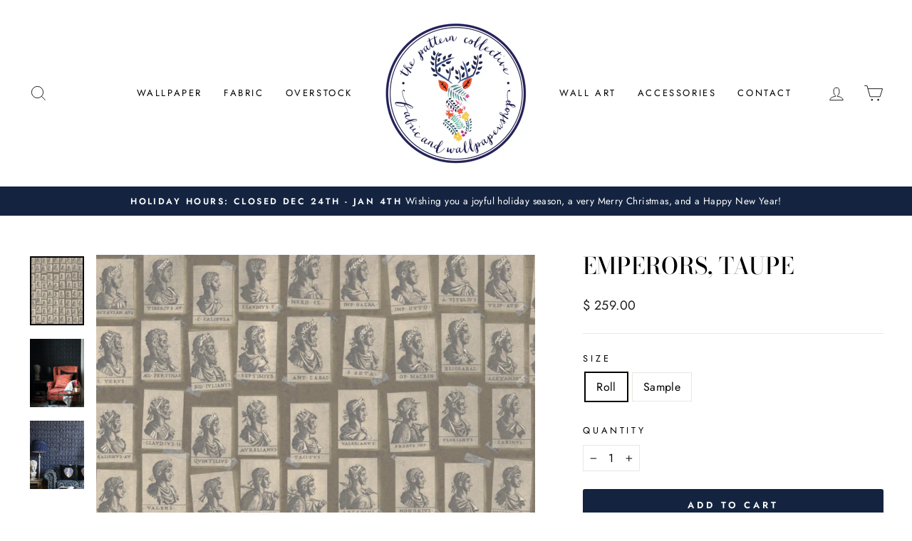

--- FILE ---
content_type: text/html; charset=utf-8
request_url: https://thepatterncollective.com/collections/traditional/products/emperors-taupe
body_size: 28179
content:
<!doctype html>
<html class="no-js" lang="en" dir="ltr">
<head>
  <meta charset="utf-8">
  <meta http-equiv="X-UA-Compatible" content="IE=edge,chrome=1">
  <meta name="viewport" content="width=device-width,initial-scale=1">
  <meta name="theme-color" content="#142440">
  <link rel="canonical" href="https://thepatterncollective.com/products/emperors-taupe">
  <link rel="preconnect" href="https://cdn.shopify.com" crossorigin>
  <link rel="preconnect" href="https://fonts.shopifycdn.com" crossorigin>
  <link rel="dns-prefetch" href="https://productreviews.shopifycdn.com">
  <link rel="dns-prefetch" href="https://ajax.googleapis.com">
  <link rel="dns-prefetch" href="https://maps.googleapis.com">
  <link rel="dns-prefetch" href="https://maps.gstatic.com"><link rel="shortcut icon" href="//thepatterncollective.com/cdn/shop/files/checkout_logo_9_32x32.png?v=1613526735" type="image/png" /><title>Emperors, Taupe
&ndash; The Pattern Collective
</title>
<meta name="description" content="Luxurious modern wallpaper by Romanian design company, MINDTHEGAP, is now available at The Pattern Collective"><meta property="og:site_name" content="The Pattern Collective">
  <meta property="og:url" content="https://thepatterncollective.com/products/emperors-taupe">
  <meta property="og:title" content="Emperors, Taupe">
  <meta property="og:type" content="product">
  <meta property="og:description" content="Luxurious modern wallpaper by Romanian design company, MINDTHEGAP, is now available at The Pattern Collective"><meta property="og:image" content="http://thepatterncollective.com/cdn/shop/products/EmperorsTaupe_MindtheGap_ThePatternCollective.png?v=1584640906">
    <meta property="og:image:secure_url" content="https://thepatterncollective.com/cdn/shop/products/EmperorsTaupe_MindtheGap_ThePatternCollective.png?v=1584640906">
    <meta property="og:image:width" content="1614">
    <meta property="og:image:height" content="2048"><meta name="twitter:site" content="@ThePatternColl">
  <meta name="twitter:card" content="summary_large_image">
  <meta name="twitter:title" content="Emperors, Taupe">
  <meta name="twitter:description" content="Luxurious modern wallpaper by Romanian design company, MINDTHEGAP, is now available at The Pattern Collective">
<style data-shopify>@font-face {
  font-family: "Bodoni Moda";
  font-weight: 500;
  font-style: normal;
  font-display: swap;
  src: url("//thepatterncollective.com/cdn/fonts/bodoni_moda/bodonimoda_n5.36d0da1db617c453fb46e8089790ab6dc72c2356.woff2") format("woff2"),
       url("//thepatterncollective.com/cdn/fonts/bodoni_moda/bodonimoda_n5.40f612bab009769f87511096f185d9228ad3baa3.woff") format("woff");
}

  @font-face {
  font-family: Jost;
  font-weight: 400;
  font-style: normal;
  font-display: swap;
  src: url("//thepatterncollective.com/cdn/fonts/jost/jost_n4.d47a1b6347ce4a4c9f437608011273009d91f2b7.woff2") format("woff2"),
       url("//thepatterncollective.com/cdn/fonts/jost/jost_n4.791c46290e672b3f85c3d1c651ef2efa3819eadd.woff") format("woff");
}


  @font-face {
  font-family: Jost;
  font-weight: 600;
  font-style: normal;
  font-display: swap;
  src: url("//thepatterncollective.com/cdn/fonts/jost/jost_n6.ec1178db7a7515114a2d84e3dd680832b7af8b99.woff2") format("woff2"),
       url("//thepatterncollective.com/cdn/fonts/jost/jost_n6.b1178bb6bdd3979fef38e103a3816f6980aeaff9.woff") format("woff");
}

  @font-face {
  font-family: Jost;
  font-weight: 400;
  font-style: italic;
  font-display: swap;
  src: url("//thepatterncollective.com/cdn/fonts/jost/jost_i4.b690098389649750ada222b9763d55796c5283a5.woff2") format("woff2"),
       url("//thepatterncollective.com/cdn/fonts/jost/jost_i4.fd766415a47e50b9e391ae7ec04e2ae25e7e28b0.woff") format("woff");
}

  @font-face {
  font-family: Jost;
  font-weight: 600;
  font-style: italic;
  font-display: swap;
  src: url("//thepatterncollective.com/cdn/fonts/jost/jost_i6.9af7e5f39e3a108c08f24047a4276332d9d7b85e.woff2") format("woff2"),
       url("//thepatterncollective.com/cdn/fonts/jost/jost_i6.2bf310262638f998ed206777ce0b9a3b98b6fe92.woff") format("woff");
}

</style><link href="//thepatterncollective.com/cdn/shop/t/42/assets/theme.css?v=93626464380700918791756340410" rel="stylesheet" type="text/css" media="all" />
<style data-shopify>:root {
    --typeHeaderPrimary: "Bodoni Moda";
    --typeHeaderFallback: serif;
    --typeHeaderSize: 38px;
    --typeHeaderWeight: 500;
    --typeHeaderLineHeight: 1;
    --typeHeaderSpacing: 0.0em;

    --typeBasePrimary:Jost;
    --typeBaseFallback:sans-serif;
    --typeBaseSize: 16px;
    --typeBaseWeight: 400;
    --typeBaseSpacing: 0.025em;
    --typeBaseLineHeight: 1.6;
    --typeBaselineHeightMinus01: 1.5;

    --typeCollectionTitle: 20px;

    --iconWeight: 2px;
    --iconLinecaps: miter;

    
        --buttonRadius: 3px;
    

    --colorGridOverlayOpacity: 0.1;
    --colorAnnouncement: #142440;
    --colorAnnouncementText: #ffffff;

    --colorBody: #ffffff;
    --colorBodyAlpha05: rgba(255, 255, 255, 0.05);
    --colorBodyDim: #f2f2f2;
    --colorBodyLightDim: #fafafa;
    --colorBodyMediumDim: #f5f5f5;


    --colorBorder: #e8e8e1;

    --colorBtnPrimary: #142440;
    --colorBtnPrimaryLight: #203a67;
    --colorBtnPrimaryDim: #0e192d;
    --colorBtnPrimaryText: #ffffff;

    --colorCartDot: #ed66a3;

    --colorDrawers: #ffffff;
    --colorDrawersDim: #f2f2f2;
    --colorDrawerBorder: #e8e8e1;
    --colorDrawerText: #000000;
    --colorDrawerTextDark: #000000;
    --colorDrawerButton: #142440;
    --colorDrawerButtonText: #ffffff;

    --colorFooter: #ffffff;
    --colorFooterText: #000000;
    --colorFooterTextAlpha01: #000000;

    --colorGridOverlay: #000000;
    --colorGridOverlayOpacity: 0.1;

    --colorHeaderTextAlpha01: rgba(0, 0, 0, 0.1);

    --colorHeroText: #ffffff;

    --colorSmallImageBg: #ffffff;
    --colorLargeImageBg: #142440;

    --colorImageOverlay: #142440;
    --colorImageOverlayOpacity: 0.1;
    --colorImageOverlayTextShadow: 0.2;

    --colorLink: #000000;

    --colorModalBg: rgba(255, 255, 255, 0.6);

    --colorNav: #ffffff;
    --colorNavText: #000000;

    --colorPrice: #1c1d1d;

    --colorSaleTag: #142440;
    --colorSaleTagText: #ffffff;

    --colorTextBody: #000000;
    --colorTextBodyAlpha015: rgba(0, 0, 0, 0.15);
    --colorTextBodyAlpha005: rgba(0, 0, 0, 0.05);
    --colorTextBodyAlpha008: rgba(0, 0, 0, 0.08);
    --colorTextSavings: #C20000;

    --urlIcoSelect: url(//thepatterncollective.com/cdn/shop/t/42/assets/ico-select.svg);
    --urlIcoSelectFooter: url(//thepatterncollective.com/cdn/shop/t/42/assets/ico-select-footer.svg);
    --urlIcoSelectWhite: url(//thepatterncollective.com/cdn/shop/t/42/assets/ico-select-white.svg);

    --grid-gutter: 17px;
    --drawer-gutter: 20px;

    --sizeChartMargin: 25px 0;
    --sizeChartIconMargin: 5px;

    --newsletterReminderPadding: 40px;

    /*Shop Pay Installments*/
    --color-body-text: #000000;
    --color-body: #ffffff;
    --color-bg: #ffffff;
    }

    .placeholder-content {
    background-image: linear-gradient(100deg, #ffffff 40%, #f7f7f7 63%, #ffffff 79%);
    }</style><script>
    document.documentElement.className = document.documentElement.className.replace('no-js', 'js');

    window.theme = window.theme || {};
    theme.routes = {
      home: "/",
      cart: "/cart.js",
      cartPage: "/cart",
      cartAdd: "/cart/add.js",
      cartChange: "/cart/change.js",
      search: "/search",
      predictiveSearch: "/search/suggest"
    };
    theme.strings = {
      soldOut: "Sold Out",
      unavailable: "Unavailable",
      inStockLabel: "In stock, ready to ship",
      oneStockLabel: "Low stock - [count] item left",
      otherStockLabel: "Low stock - [count] items left",
      willNotShipUntil: "Ready to ship [date]",
      willBeInStockAfter: "Back in stock [date]",
      waitingForStock: "Backordered, shipping soon",
      savePrice: "Save [saved_amount]",
      cartEmpty: "Your cart is currently empty.",
      cartTermsConfirmation: "WE HAVE A NO RETURN POLICY. You must agree with the terms and conditions of sales to check out",
      searchCollections: "Collections",
      searchPages: "Pages",
      searchArticles: "Articles",
      productFrom: " ",
      maxQuantity: "You can only have [quantity] of [title] in your cart."
    };
    theme.settings = {
      cartType: "drawer",
      isCustomerTemplate: false,
      moneyFormat: "$ {{amount}}",
      saveType: "dollar",
      productImageSize: "natural",
      productImageCover: false,
      predictiveSearch: true,
      predictiveSearchType: null,
      predictiveSearchVendor: false,
      predictiveSearchPrice: false,
      quickView: false,
      themeName: 'Impulse',
      themeVersion: "8.0.0"
    };
  </script>

  <script>window.performance && window.performance.mark && window.performance.mark('shopify.content_for_header.start');</script><meta name="google-site-verification" content="kXWg3-lSlnp-NfW0MBxvMzPYk4PW3G5U0-OPfcJ-cXM">
<meta id="shopify-digital-wallet" name="shopify-digital-wallet" content="/4467793/digital_wallets/dialog">
<link rel="alternate" type="application/json+oembed" href="https://thepatterncollective.com/products/emperors-taupe.oembed">
<script async="async" src="/checkouts/internal/preloads.js?locale=en-US"></script>
<script id="shopify-features" type="application/json">{"accessToken":"2e527e26997a100e331a195fecfb6fae","betas":["rich-media-storefront-analytics"],"domain":"thepatterncollective.com","predictiveSearch":true,"shopId":4467793,"locale":"en"}</script>
<script>var Shopify = Shopify || {};
Shopify.shop = "the-pattern-collective.myshopify.com";
Shopify.locale = "en";
Shopify.currency = {"active":"USD","rate":"1.0"};
Shopify.country = "US";
Shopify.theme = {"name":"Impulse v8.0.0 | by Storetasker","id":127826100282,"schema_name":"Impulse","schema_version":"8.0.0","theme_store_id":857,"role":"main"};
Shopify.theme.handle = "null";
Shopify.theme.style = {"id":null,"handle":null};
Shopify.cdnHost = "thepatterncollective.com/cdn";
Shopify.routes = Shopify.routes || {};
Shopify.routes.root = "/";</script>
<script type="module">!function(o){(o.Shopify=o.Shopify||{}).modules=!0}(window);</script>
<script>!function(o){function n(){var o=[];function n(){o.push(Array.prototype.slice.apply(arguments))}return n.q=o,n}var t=o.Shopify=o.Shopify||{};t.loadFeatures=n(),t.autoloadFeatures=n()}(window);</script>
<script id="shop-js-analytics" type="application/json">{"pageType":"product"}</script>
<script defer="defer" async type="module" src="//thepatterncollective.com/cdn/shopifycloud/shop-js/modules/v2/client.init-shop-cart-sync_BApSsMSl.en.esm.js"></script>
<script defer="defer" async type="module" src="//thepatterncollective.com/cdn/shopifycloud/shop-js/modules/v2/chunk.common_CBoos6YZ.esm.js"></script>
<script type="module">
  await import("//thepatterncollective.com/cdn/shopifycloud/shop-js/modules/v2/client.init-shop-cart-sync_BApSsMSl.en.esm.js");
await import("//thepatterncollective.com/cdn/shopifycloud/shop-js/modules/v2/chunk.common_CBoos6YZ.esm.js");

  window.Shopify.SignInWithShop?.initShopCartSync?.({"fedCMEnabled":true,"windoidEnabled":true});

</script>
<script>(function() {
  var isLoaded = false;
  function asyncLoad() {
    if (isLoaded) return;
    isLoaded = true;
    var urls = ["https:\/\/www.improvedcontactform.com\/icf.js?shop=the-pattern-collective.myshopify.com","https:\/\/api.prooffactor.com\/v1\/partners\/shopify\/embed.js?account_id=shopify:the-pattern-collective.myshopify.com\u0026shop=the-pattern-collective.myshopify.com","https:\/\/cdn.popt.in\/pixel.js?id=03ab5ff06fb4c\u0026shop=the-pattern-collective.myshopify.com","https:\/\/cdn.nfcube.com\/instafeed-f65a212a4ed3ce86a7ce51a458aabb95.js?shop=the-pattern-collective.myshopify.com"];
    for (var i = 0; i < urls.length; i++) {
      var s = document.createElement('script');
      s.type = 'text/javascript';
      s.async = true;
      s.src = urls[i];
      var x = document.getElementsByTagName('script')[0];
      x.parentNode.insertBefore(s, x);
    }
  };
  if(window.attachEvent) {
    window.attachEvent('onload', asyncLoad);
  } else {
    window.addEventListener('load', asyncLoad, false);
  }
})();</script>
<script id="__st">var __st={"a":4467793,"offset":-21600,"reqid":"dcfd9d53-d444-4554-a300-db31b6f75fc2-1768903431","pageurl":"thepatterncollective.com\/collections\/traditional\/products\/emperors-taupe","u":"b8f1ae6013f4","p":"product","rtyp":"product","rid":4410836385850};</script>
<script>window.ShopifyPaypalV4VisibilityTracking = true;</script>
<script id="captcha-bootstrap">!function(){'use strict';const t='contact',e='account',n='new_comment',o=[[t,t],['blogs',n],['comments',n],[t,'customer']],c=[[e,'customer_login'],[e,'guest_login'],[e,'recover_customer_password'],[e,'create_customer']],r=t=>t.map((([t,e])=>`form[action*='/${t}']:not([data-nocaptcha='true']) input[name='form_type'][value='${e}']`)).join(','),a=t=>()=>t?[...document.querySelectorAll(t)].map((t=>t.form)):[];function s(){const t=[...o],e=r(t);return a(e)}const i='password',u='form_key',d=['recaptcha-v3-token','g-recaptcha-response','h-captcha-response',i],f=()=>{try{return window.sessionStorage}catch{return}},m='__shopify_v',_=t=>t.elements[u];function p(t,e,n=!1){try{const o=window.sessionStorage,c=JSON.parse(o.getItem(e)),{data:r}=function(t){const{data:e,action:n}=t;return t[m]||n?{data:e,action:n}:{data:t,action:n}}(c);for(const[e,n]of Object.entries(r))t.elements[e]&&(t.elements[e].value=n);n&&o.removeItem(e)}catch(o){console.error('form repopulation failed',{error:o})}}const l='form_type',E='cptcha';function T(t){t.dataset[E]=!0}const w=window,h=w.document,L='Shopify',v='ce_forms',y='captcha';let A=!1;((t,e)=>{const n=(g='f06e6c50-85a8-45c8-87d0-21a2b65856fe',I='https://cdn.shopify.com/shopifycloud/storefront-forms-hcaptcha/ce_storefront_forms_captcha_hcaptcha.v1.5.2.iife.js',D={infoText:'Protected by hCaptcha',privacyText:'Privacy',termsText:'Terms'},(t,e,n)=>{const o=w[L][v],c=o.bindForm;if(c)return c(t,g,e,D).then(n);var r;o.q.push([[t,g,e,D],n]),r=I,A||(h.body.append(Object.assign(h.createElement('script'),{id:'captcha-provider',async:!0,src:r})),A=!0)});var g,I,D;w[L]=w[L]||{},w[L][v]=w[L][v]||{},w[L][v].q=[],w[L][y]=w[L][y]||{},w[L][y].protect=function(t,e){n(t,void 0,e),T(t)},Object.freeze(w[L][y]),function(t,e,n,w,h,L){const[v,y,A,g]=function(t,e,n){const i=e?o:[],u=t?c:[],d=[...i,...u],f=r(d),m=r(i),_=r(d.filter((([t,e])=>n.includes(e))));return[a(f),a(m),a(_),s()]}(w,h,L),I=t=>{const e=t.target;return e instanceof HTMLFormElement?e:e&&e.form},D=t=>v().includes(t);t.addEventListener('submit',(t=>{const e=I(t);if(!e)return;const n=D(e)&&!e.dataset.hcaptchaBound&&!e.dataset.recaptchaBound,o=_(e),c=g().includes(e)&&(!o||!o.value);(n||c)&&t.preventDefault(),c&&!n&&(function(t){try{if(!f())return;!function(t){const e=f();if(!e)return;const n=_(t);if(!n)return;const o=n.value;o&&e.removeItem(o)}(t);const e=Array.from(Array(32),(()=>Math.random().toString(36)[2])).join('');!function(t,e){_(t)||t.append(Object.assign(document.createElement('input'),{type:'hidden',name:u})),t.elements[u].value=e}(t,e),function(t,e){const n=f();if(!n)return;const o=[...t.querySelectorAll(`input[type='${i}']`)].map((({name:t})=>t)),c=[...d,...o],r={};for(const[a,s]of new FormData(t).entries())c.includes(a)||(r[a]=s);n.setItem(e,JSON.stringify({[m]:1,action:t.action,data:r}))}(t,e)}catch(e){console.error('failed to persist form',e)}}(e),e.submit())}));const S=(t,e)=>{t&&!t.dataset[E]&&(n(t,e.some((e=>e===t))),T(t))};for(const o of['focusin','change'])t.addEventListener(o,(t=>{const e=I(t);D(e)&&S(e,y())}));const B=e.get('form_key'),M=e.get(l),P=B&&M;t.addEventListener('DOMContentLoaded',(()=>{const t=y();if(P)for(const e of t)e.elements[l].value===M&&p(e,B);[...new Set([...A(),...v().filter((t=>'true'===t.dataset.shopifyCaptcha))])].forEach((e=>S(e,t)))}))}(h,new URLSearchParams(w.location.search),n,t,e,['guest_login'])})(!0,!0)}();</script>
<script integrity="sha256-4kQ18oKyAcykRKYeNunJcIwy7WH5gtpwJnB7kiuLZ1E=" data-source-attribution="shopify.loadfeatures" defer="defer" src="//thepatterncollective.com/cdn/shopifycloud/storefront/assets/storefront/load_feature-a0a9edcb.js" crossorigin="anonymous"></script>
<script data-source-attribution="shopify.dynamic_checkout.dynamic.init">var Shopify=Shopify||{};Shopify.PaymentButton=Shopify.PaymentButton||{isStorefrontPortableWallets:!0,init:function(){window.Shopify.PaymentButton.init=function(){};var t=document.createElement("script");t.src="https://thepatterncollective.com/cdn/shopifycloud/portable-wallets/latest/portable-wallets.en.js",t.type="module",document.head.appendChild(t)}};
</script>
<script data-source-attribution="shopify.dynamic_checkout.buyer_consent">
  function portableWalletsHideBuyerConsent(e){var t=document.getElementById("shopify-buyer-consent"),n=document.getElementById("shopify-subscription-policy-button");t&&n&&(t.classList.add("hidden"),t.setAttribute("aria-hidden","true"),n.removeEventListener("click",e))}function portableWalletsShowBuyerConsent(e){var t=document.getElementById("shopify-buyer-consent"),n=document.getElementById("shopify-subscription-policy-button");t&&n&&(t.classList.remove("hidden"),t.removeAttribute("aria-hidden"),n.addEventListener("click",e))}window.Shopify?.PaymentButton&&(window.Shopify.PaymentButton.hideBuyerConsent=portableWalletsHideBuyerConsent,window.Shopify.PaymentButton.showBuyerConsent=portableWalletsShowBuyerConsent);
</script>
<script data-source-attribution="shopify.dynamic_checkout.cart.bootstrap">document.addEventListener("DOMContentLoaded",(function(){function t(){return document.querySelector("shopify-accelerated-checkout-cart, shopify-accelerated-checkout")}if(t())Shopify.PaymentButton.init();else{new MutationObserver((function(e,n){t()&&(Shopify.PaymentButton.init(),n.disconnect())})).observe(document.body,{childList:!0,subtree:!0})}}));
</script>

<script>window.performance && window.performance.mark && window.performance.mark('shopify.content_for_header.end');</script>

  <script src="//thepatterncollective.com/cdn/shop/t/42/assets/vendor-scripts-v11.js" defer="defer"></script><script src="//thepatterncollective.com/cdn/shop/t/42/assets/theme.js?v=22325264162658116151756340393" defer="defer"></script>
<link href="https://cdn.shopify.com/extensions/019bd76e-f981-7580-9227-e5919beef557/magical-mandatory-fees-191/assets/magical-mandatory-fees.css" rel="stylesheet" type="text/css" media="all">
<link href="https://monorail-edge.shopifysvc.com" rel="dns-prefetch">
<script>(function(){if ("sendBeacon" in navigator && "performance" in window) {try {var session_token_from_headers = performance.getEntriesByType('navigation')[0].serverTiming.find(x => x.name == '_s').description;} catch {var session_token_from_headers = undefined;}var session_cookie_matches = document.cookie.match(/_shopify_s=([^;]*)/);var session_token_from_cookie = session_cookie_matches && session_cookie_matches.length === 2 ? session_cookie_matches[1] : "";var session_token = session_token_from_headers || session_token_from_cookie || "";function handle_abandonment_event(e) {var entries = performance.getEntries().filter(function(entry) {return /monorail-edge.shopifysvc.com/.test(entry.name);});if (!window.abandonment_tracked && entries.length === 0) {window.abandonment_tracked = true;var currentMs = Date.now();var navigation_start = performance.timing.navigationStart;var payload = {shop_id: 4467793,url: window.location.href,navigation_start,duration: currentMs - navigation_start,session_token,page_type: "product"};window.navigator.sendBeacon("https://monorail-edge.shopifysvc.com/v1/produce", JSON.stringify({schema_id: "online_store_buyer_site_abandonment/1.1",payload: payload,metadata: {event_created_at_ms: currentMs,event_sent_at_ms: currentMs}}));}}window.addEventListener('pagehide', handle_abandonment_event);}}());</script>
<script id="web-pixels-manager-setup">(function e(e,d,r,n,o){if(void 0===o&&(o={}),!Boolean(null===(a=null===(i=window.Shopify)||void 0===i?void 0:i.analytics)||void 0===a?void 0:a.replayQueue)){var i,a;window.Shopify=window.Shopify||{};var t=window.Shopify;t.analytics=t.analytics||{};var s=t.analytics;s.replayQueue=[],s.publish=function(e,d,r){return s.replayQueue.push([e,d,r]),!0};try{self.performance.mark("wpm:start")}catch(e){}var l=function(){var e={modern:/Edge?\/(1{2}[4-9]|1[2-9]\d|[2-9]\d{2}|\d{4,})\.\d+(\.\d+|)|Firefox\/(1{2}[4-9]|1[2-9]\d|[2-9]\d{2}|\d{4,})\.\d+(\.\d+|)|Chrom(ium|e)\/(9{2}|\d{3,})\.\d+(\.\d+|)|(Maci|X1{2}).+ Version\/(15\.\d+|(1[6-9]|[2-9]\d|\d{3,})\.\d+)([,.]\d+|)( \(\w+\)|)( Mobile\/\w+|) Safari\/|Chrome.+OPR\/(9{2}|\d{3,})\.\d+\.\d+|(CPU[ +]OS|iPhone[ +]OS|CPU[ +]iPhone|CPU IPhone OS|CPU iPad OS)[ +]+(15[._]\d+|(1[6-9]|[2-9]\d|\d{3,})[._]\d+)([._]\d+|)|Android:?[ /-](13[3-9]|1[4-9]\d|[2-9]\d{2}|\d{4,})(\.\d+|)(\.\d+|)|Android.+Firefox\/(13[5-9]|1[4-9]\d|[2-9]\d{2}|\d{4,})\.\d+(\.\d+|)|Android.+Chrom(ium|e)\/(13[3-9]|1[4-9]\d|[2-9]\d{2}|\d{4,})\.\d+(\.\d+|)|SamsungBrowser\/([2-9]\d|\d{3,})\.\d+/,legacy:/Edge?\/(1[6-9]|[2-9]\d|\d{3,})\.\d+(\.\d+|)|Firefox\/(5[4-9]|[6-9]\d|\d{3,})\.\d+(\.\d+|)|Chrom(ium|e)\/(5[1-9]|[6-9]\d|\d{3,})\.\d+(\.\d+|)([\d.]+$|.*Safari\/(?![\d.]+ Edge\/[\d.]+$))|(Maci|X1{2}).+ Version\/(10\.\d+|(1[1-9]|[2-9]\d|\d{3,})\.\d+)([,.]\d+|)( \(\w+\)|)( Mobile\/\w+|) Safari\/|Chrome.+OPR\/(3[89]|[4-9]\d|\d{3,})\.\d+\.\d+|(CPU[ +]OS|iPhone[ +]OS|CPU[ +]iPhone|CPU IPhone OS|CPU iPad OS)[ +]+(10[._]\d+|(1[1-9]|[2-9]\d|\d{3,})[._]\d+)([._]\d+|)|Android:?[ /-](13[3-9]|1[4-9]\d|[2-9]\d{2}|\d{4,})(\.\d+|)(\.\d+|)|Mobile Safari.+OPR\/([89]\d|\d{3,})\.\d+\.\d+|Android.+Firefox\/(13[5-9]|1[4-9]\d|[2-9]\d{2}|\d{4,})\.\d+(\.\d+|)|Android.+Chrom(ium|e)\/(13[3-9]|1[4-9]\d|[2-9]\d{2}|\d{4,})\.\d+(\.\d+|)|Android.+(UC? ?Browser|UCWEB|U3)[ /]?(15\.([5-9]|\d{2,})|(1[6-9]|[2-9]\d|\d{3,})\.\d+)\.\d+|SamsungBrowser\/(5\.\d+|([6-9]|\d{2,})\.\d+)|Android.+MQ{2}Browser\/(14(\.(9|\d{2,})|)|(1[5-9]|[2-9]\d|\d{3,})(\.\d+|))(\.\d+|)|K[Aa][Ii]OS\/(3\.\d+|([4-9]|\d{2,})\.\d+)(\.\d+|)/},d=e.modern,r=e.legacy,n=navigator.userAgent;return n.match(d)?"modern":n.match(r)?"legacy":"unknown"}(),u="modern"===l?"modern":"legacy",c=(null!=n?n:{modern:"",legacy:""})[u],f=function(e){return[e.baseUrl,"/wpm","/b",e.hashVersion,"modern"===e.buildTarget?"m":"l",".js"].join("")}({baseUrl:d,hashVersion:r,buildTarget:u}),m=function(e){var d=e.version,r=e.bundleTarget,n=e.surface,o=e.pageUrl,i=e.monorailEndpoint;return{emit:function(e){var a=e.status,t=e.errorMsg,s=(new Date).getTime(),l=JSON.stringify({metadata:{event_sent_at_ms:s},events:[{schema_id:"web_pixels_manager_load/3.1",payload:{version:d,bundle_target:r,page_url:o,status:a,surface:n,error_msg:t},metadata:{event_created_at_ms:s}}]});if(!i)return console&&console.warn&&console.warn("[Web Pixels Manager] No Monorail endpoint provided, skipping logging."),!1;try{return self.navigator.sendBeacon.bind(self.navigator)(i,l)}catch(e){}var u=new XMLHttpRequest;try{return u.open("POST",i,!0),u.setRequestHeader("Content-Type","text/plain"),u.send(l),!0}catch(e){return console&&console.warn&&console.warn("[Web Pixels Manager] Got an unhandled error while logging to Monorail."),!1}}}}({version:r,bundleTarget:l,surface:e.surface,pageUrl:self.location.href,monorailEndpoint:e.monorailEndpoint});try{o.browserTarget=l,function(e){var d=e.src,r=e.async,n=void 0===r||r,o=e.onload,i=e.onerror,a=e.sri,t=e.scriptDataAttributes,s=void 0===t?{}:t,l=document.createElement("script"),u=document.querySelector("head"),c=document.querySelector("body");if(l.async=n,l.src=d,a&&(l.integrity=a,l.crossOrigin="anonymous"),s)for(var f in s)if(Object.prototype.hasOwnProperty.call(s,f))try{l.dataset[f]=s[f]}catch(e){}if(o&&l.addEventListener("load",o),i&&l.addEventListener("error",i),u)u.appendChild(l);else{if(!c)throw new Error("Did not find a head or body element to append the script");c.appendChild(l)}}({src:f,async:!0,onload:function(){if(!function(){var e,d;return Boolean(null===(d=null===(e=window.Shopify)||void 0===e?void 0:e.analytics)||void 0===d?void 0:d.initialized)}()){var d=window.webPixelsManager.init(e)||void 0;if(d){var r=window.Shopify.analytics;r.replayQueue.forEach((function(e){var r=e[0],n=e[1],o=e[2];d.publishCustomEvent(r,n,o)})),r.replayQueue=[],r.publish=d.publishCustomEvent,r.visitor=d.visitor,r.initialized=!0}}},onerror:function(){return m.emit({status:"failed",errorMsg:"".concat(f," has failed to load")})},sri:function(e){var d=/^sha384-[A-Za-z0-9+/=]+$/;return"string"==typeof e&&d.test(e)}(c)?c:"",scriptDataAttributes:o}),m.emit({status:"loading"})}catch(e){m.emit({status:"failed",errorMsg:(null==e?void 0:e.message)||"Unknown error"})}}})({shopId: 4467793,storefrontBaseUrl: "https://thepatterncollective.com",extensionsBaseUrl: "https://extensions.shopifycdn.com/cdn/shopifycloud/web-pixels-manager",monorailEndpoint: "https://monorail-edge.shopifysvc.com/unstable/produce_batch",surface: "storefront-renderer",enabledBetaFlags: ["2dca8a86"],webPixelsConfigList: [{"id":"264962106","configuration":"{\"config\":\"{\\\"pixel_id\\\":\\\"G-HRFWTQH57Q\\\",\\\"target_country\\\":\\\"US\\\",\\\"gtag_events\\\":[{\\\"type\\\":\\\"begin_checkout\\\",\\\"action_label\\\":\\\"G-HRFWTQH57Q\\\"},{\\\"type\\\":\\\"search\\\",\\\"action_label\\\":\\\"G-HRFWTQH57Q\\\"},{\\\"type\\\":\\\"view_item\\\",\\\"action_label\\\":[\\\"G-HRFWTQH57Q\\\",\\\"MC-6ZQPMT5K8T\\\"]},{\\\"type\\\":\\\"purchase\\\",\\\"action_label\\\":[\\\"G-HRFWTQH57Q\\\",\\\"MC-6ZQPMT5K8T\\\"]},{\\\"type\\\":\\\"page_view\\\",\\\"action_label\\\":[\\\"G-HRFWTQH57Q\\\",\\\"MC-6ZQPMT5K8T\\\"]},{\\\"type\\\":\\\"add_payment_info\\\",\\\"action_label\\\":\\\"G-HRFWTQH57Q\\\"},{\\\"type\\\":\\\"add_to_cart\\\",\\\"action_label\\\":\\\"G-HRFWTQH57Q\\\"}],\\\"enable_monitoring_mode\\\":false}\"}","eventPayloadVersion":"v1","runtimeContext":"OPEN","scriptVersion":"b2a88bafab3e21179ed38636efcd8a93","type":"APP","apiClientId":1780363,"privacyPurposes":[],"dataSharingAdjustments":{"protectedCustomerApprovalScopes":["read_customer_address","read_customer_email","read_customer_name","read_customer_personal_data","read_customer_phone"]}},{"id":"27590714","configuration":"{\"tagID\":\"2616236575708\"}","eventPayloadVersion":"v1","runtimeContext":"STRICT","scriptVersion":"18031546ee651571ed29edbe71a3550b","type":"APP","apiClientId":3009811,"privacyPurposes":["ANALYTICS","MARKETING","SALE_OF_DATA"],"dataSharingAdjustments":{"protectedCustomerApprovalScopes":["read_customer_address","read_customer_email","read_customer_name","read_customer_personal_data","read_customer_phone"]}},{"id":"shopify-app-pixel","configuration":"{}","eventPayloadVersion":"v1","runtimeContext":"STRICT","scriptVersion":"0450","apiClientId":"shopify-pixel","type":"APP","privacyPurposes":["ANALYTICS","MARKETING"]},{"id":"shopify-custom-pixel","eventPayloadVersion":"v1","runtimeContext":"LAX","scriptVersion":"0450","apiClientId":"shopify-pixel","type":"CUSTOM","privacyPurposes":["ANALYTICS","MARKETING"]}],isMerchantRequest: false,initData: {"shop":{"name":"The Pattern Collective","paymentSettings":{"currencyCode":"USD"},"myshopifyDomain":"the-pattern-collective.myshopify.com","countryCode":"US","storefrontUrl":"https:\/\/thepatterncollective.com"},"customer":null,"cart":null,"checkout":null,"productVariants":[{"price":{"amount":259.0,"currencyCode":"USD"},"product":{"title":"Emperors, Taupe","vendor":"Mind the GAP","id":"4410836385850","untranslatedTitle":"Emperors, Taupe","url":"\/products\/emperors-taupe","type":"Wallpaper"},"id":"31364390289466","image":{"src":"\/\/thepatterncollective.com\/cdn\/shop\/products\/EmperorsTaupe_MindtheGap_ThePatternCollective.png?v=1584640906"},"sku":"","title":"Roll","untranslatedTitle":"Roll"},{"price":{"amount":5.0,"currencyCode":"USD"},"product":{"title":"Emperors, Taupe","vendor":"Mind the GAP","id":"4410836385850","untranslatedTitle":"Emperors, Taupe","url":"\/products\/emperors-taupe","type":"Wallpaper"},"id":"31364390322234","image":{"src":"\/\/thepatterncollective.com\/cdn\/shop\/products\/EmperorsTaupe_MindtheGap_ThePatternCollective.png?v=1584640906"},"sku":"","title":"Sample","untranslatedTitle":"Sample"}],"purchasingCompany":null},},"https://thepatterncollective.com/cdn","fcfee988w5aeb613cpc8e4bc33m6693e112",{"modern":"","legacy":""},{"shopId":"4467793","storefrontBaseUrl":"https:\/\/thepatterncollective.com","extensionBaseUrl":"https:\/\/extensions.shopifycdn.com\/cdn\/shopifycloud\/web-pixels-manager","surface":"storefront-renderer","enabledBetaFlags":"[\"2dca8a86\"]","isMerchantRequest":"false","hashVersion":"fcfee988w5aeb613cpc8e4bc33m6693e112","publish":"custom","events":"[[\"page_viewed\",{}],[\"product_viewed\",{\"productVariant\":{\"price\":{\"amount\":259.0,\"currencyCode\":\"USD\"},\"product\":{\"title\":\"Emperors, Taupe\",\"vendor\":\"Mind the GAP\",\"id\":\"4410836385850\",\"untranslatedTitle\":\"Emperors, Taupe\",\"url\":\"\/products\/emperors-taupe\",\"type\":\"Wallpaper\"},\"id\":\"31364390289466\",\"image\":{\"src\":\"\/\/thepatterncollective.com\/cdn\/shop\/products\/EmperorsTaupe_MindtheGap_ThePatternCollective.png?v=1584640906\"},\"sku\":\"\",\"title\":\"Roll\",\"untranslatedTitle\":\"Roll\"}}]]"});</script><script>
  window.ShopifyAnalytics = window.ShopifyAnalytics || {};
  window.ShopifyAnalytics.meta = window.ShopifyAnalytics.meta || {};
  window.ShopifyAnalytics.meta.currency = 'USD';
  var meta = {"product":{"id":4410836385850,"gid":"gid:\/\/shopify\/Product\/4410836385850","vendor":"Mind the GAP","type":"Wallpaper","handle":"emperors-taupe","variants":[{"id":31364390289466,"price":25900,"name":"Emperors, Taupe - Roll","public_title":"Roll","sku":""},{"id":31364390322234,"price":500,"name":"Emperors, Taupe - Sample","public_title":"Sample","sku":""}],"remote":false},"page":{"pageType":"product","resourceType":"product","resourceId":4410836385850,"requestId":"dcfd9d53-d444-4554-a300-db31b6f75fc2-1768903431"}};
  for (var attr in meta) {
    window.ShopifyAnalytics.meta[attr] = meta[attr];
  }
</script>
<script class="analytics">
  (function () {
    var customDocumentWrite = function(content) {
      var jquery = null;

      if (window.jQuery) {
        jquery = window.jQuery;
      } else if (window.Checkout && window.Checkout.$) {
        jquery = window.Checkout.$;
      }

      if (jquery) {
        jquery('body').append(content);
      }
    };

    var hasLoggedConversion = function(token) {
      if (token) {
        return document.cookie.indexOf('loggedConversion=' + token) !== -1;
      }
      return false;
    }

    var setCookieIfConversion = function(token) {
      if (token) {
        var twoMonthsFromNow = new Date(Date.now());
        twoMonthsFromNow.setMonth(twoMonthsFromNow.getMonth() + 2);

        document.cookie = 'loggedConversion=' + token + '; expires=' + twoMonthsFromNow;
      }
    }

    var trekkie = window.ShopifyAnalytics.lib = window.trekkie = window.trekkie || [];
    if (trekkie.integrations) {
      return;
    }
    trekkie.methods = [
      'identify',
      'page',
      'ready',
      'track',
      'trackForm',
      'trackLink'
    ];
    trekkie.factory = function(method) {
      return function() {
        var args = Array.prototype.slice.call(arguments);
        args.unshift(method);
        trekkie.push(args);
        return trekkie;
      };
    };
    for (var i = 0; i < trekkie.methods.length; i++) {
      var key = trekkie.methods[i];
      trekkie[key] = trekkie.factory(key);
    }
    trekkie.load = function(config) {
      trekkie.config = config || {};
      trekkie.config.initialDocumentCookie = document.cookie;
      var first = document.getElementsByTagName('script')[0];
      var script = document.createElement('script');
      script.type = 'text/javascript';
      script.onerror = function(e) {
        var scriptFallback = document.createElement('script');
        scriptFallback.type = 'text/javascript';
        scriptFallback.onerror = function(error) {
                var Monorail = {
      produce: function produce(monorailDomain, schemaId, payload) {
        var currentMs = new Date().getTime();
        var event = {
          schema_id: schemaId,
          payload: payload,
          metadata: {
            event_created_at_ms: currentMs,
            event_sent_at_ms: currentMs
          }
        };
        return Monorail.sendRequest("https://" + monorailDomain + "/v1/produce", JSON.stringify(event));
      },
      sendRequest: function sendRequest(endpointUrl, payload) {
        // Try the sendBeacon API
        if (window && window.navigator && typeof window.navigator.sendBeacon === 'function' && typeof window.Blob === 'function' && !Monorail.isIos12()) {
          var blobData = new window.Blob([payload], {
            type: 'text/plain'
          });

          if (window.navigator.sendBeacon(endpointUrl, blobData)) {
            return true;
          } // sendBeacon was not successful

        } // XHR beacon

        var xhr = new XMLHttpRequest();

        try {
          xhr.open('POST', endpointUrl);
          xhr.setRequestHeader('Content-Type', 'text/plain');
          xhr.send(payload);
        } catch (e) {
          console.log(e);
        }

        return false;
      },
      isIos12: function isIos12() {
        return window.navigator.userAgent.lastIndexOf('iPhone; CPU iPhone OS 12_') !== -1 || window.navigator.userAgent.lastIndexOf('iPad; CPU OS 12_') !== -1;
      }
    };
    Monorail.produce('monorail-edge.shopifysvc.com',
      'trekkie_storefront_load_errors/1.1',
      {shop_id: 4467793,
      theme_id: 127826100282,
      app_name: "storefront",
      context_url: window.location.href,
      source_url: "//thepatterncollective.com/cdn/s/trekkie.storefront.cd680fe47e6c39ca5d5df5f0a32d569bc48c0f27.min.js"});

        };
        scriptFallback.async = true;
        scriptFallback.src = '//thepatterncollective.com/cdn/s/trekkie.storefront.cd680fe47e6c39ca5d5df5f0a32d569bc48c0f27.min.js';
        first.parentNode.insertBefore(scriptFallback, first);
      };
      script.async = true;
      script.src = '//thepatterncollective.com/cdn/s/trekkie.storefront.cd680fe47e6c39ca5d5df5f0a32d569bc48c0f27.min.js';
      first.parentNode.insertBefore(script, first);
    };
    trekkie.load(
      {"Trekkie":{"appName":"storefront","development":false,"defaultAttributes":{"shopId":4467793,"isMerchantRequest":null,"themeId":127826100282,"themeCityHash":"6244197638372726902","contentLanguage":"en","currency":"USD","eventMetadataId":"75e5e244-3f29-49e7-82f0-a42579124f54"},"isServerSideCookieWritingEnabled":true,"monorailRegion":"shop_domain","enabledBetaFlags":["65f19447"]},"Session Attribution":{},"S2S":{"facebookCapiEnabled":false,"source":"trekkie-storefront-renderer","apiClientId":580111}}
    );

    var loaded = false;
    trekkie.ready(function() {
      if (loaded) return;
      loaded = true;

      window.ShopifyAnalytics.lib = window.trekkie;

      var originalDocumentWrite = document.write;
      document.write = customDocumentWrite;
      try { window.ShopifyAnalytics.merchantGoogleAnalytics.call(this); } catch(error) {};
      document.write = originalDocumentWrite;

      window.ShopifyAnalytics.lib.page(null,{"pageType":"product","resourceType":"product","resourceId":4410836385850,"requestId":"dcfd9d53-d444-4554-a300-db31b6f75fc2-1768903431","shopifyEmitted":true});

      var match = window.location.pathname.match(/checkouts\/(.+)\/(thank_you|post_purchase)/)
      var token = match? match[1]: undefined;
      if (!hasLoggedConversion(token)) {
        setCookieIfConversion(token);
        window.ShopifyAnalytics.lib.track("Viewed Product",{"currency":"USD","variantId":31364390289466,"productId":4410836385850,"productGid":"gid:\/\/shopify\/Product\/4410836385850","name":"Emperors, Taupe - Roll","price":"259.00","sku":"","brand":"Mind the GAP","variant":"Roll","category":"Wallpaper","nonInteraction":true,"remote":false},undefined,undefined,{"shopifyEmitted":true});
      window.ShopifyAnalytics.lib.track("monorail:\/\/trekkie_storefront_viewed_product\/1.1",{"currency":"USD","variantId":31364390289466,"productId":4410836385850,"productGid":"gid:\/\/shopify\/Product\/4410836385850","name":"Emperors, Taupe - Roll","price":"259.00","sku":"","brand":"Mind the GAP","variant":"Roll","category":"Wallpaper","nonInteraction":true,"remote":false,"referer":"https:\/\/thepatterncollective.com\/collections\/traditional\/products\/emperors-taupe"});
      }
    });


        var eventsListenerScript = document.createElement('script');
        eventsListenerScript.async = true;
        eventsListenerScript.src = "//thepatterncollective.com/cdn/shopifycloud/storefront/assets/shop_events_listener-3da45d37.js";
        document.getElementsByTagName('head')[0].appendChild(eventsListenerScript);

})();</script>
  <script>
  if (!window.ga || (window.ga && typeof window.ga !== 'function')) {
    window.ga = function ga() {
      (window.ga.q = window.ga.q || []).push(arguments);
      if (window.Shopify && window.Shopify.analytics && typeof window.Shopify.analytics.publish === 'function') {
        window.Shopify.analytics.publish("ga_stub_called", {}, {sendTo: "google_osp_migration"});
      }
      console.error("Shopify's Google Analytics stub called with:", Array.from(arguments), "\nSee https://help.shopify.com/manual/promoting-marketing/pixels/pixel-migration#google for more information.");
    };
    if (window.Shopify && window.Shopify.analytics && typeof window.Shopify.analytics.publish === 'function') {
      window.Shopify.analytics.publish("ga_stub_initialized", {}, {sendTo: "google_osp_migration"});
    }
  }
</script>
<script
  defer
  src="https://thepatterncollective.com/cdn/shopifycloud/perf-kit/shopify-perf-kit-3.0.4.min.js"
  data-application="storefront-renderer"
  data-shop-id="4467793"
  data-render-region="gcp-us-central1"
  data-page-type="product"
  data-theme-instance-id="127826100282"
  data-theme-name="Impulse"
  data-theme-version="8.0.0"
  data-monorail-region="shop_domain"
  data-resource-timing-sampling-rate="10"
  data-shs="true"
  data-shs-beacon="true"
  data-shs-export-with-fetch="true"
  data-shs-logs-sample-rate="1"
  data-shs-beacon-endpoint="https://thepatterncollective.com/api/collect"
></script>
</head>

<body class="template-product" data-center-text="true" data-button_style="round-slight" data-type_header_capitalize="true" data-type_headers_align_text="true" data-type_product_capitalize="true" data-swatch_style="square" >

  <a class="in-page-link visually-hidden skip-link" href="#MainContent">Skip to content</a>

  <div id="PageContainer" class="page-container">
    <div class="transition-body"><!-- BEGIN sections: header-group -->
<div id="shopify-section-sections--15750346244154__header" class="shopify-section shopify-section-group-header-group">

<div id="NavDrawer" class="drawer drawer--left">
  <div class="drawer__contents">
    <div class="drawer__fixed-header">
      <div class="drawer__header appear-animation appear-delay-1">
        <div class="h2 drawer__title"></div>
        <div class="drawer__close">
          <button type="button" class="drawer__close-button js-drawer-close">
            <svg aria-hidden="true" focusable="false" role="presentation" class="icon icon-close" viewBox="0 0 64 64"><title>icon-X</title><path d="m19 17.61 27.12 27.13m0-27.12L19 44.74"/></svg>
            <span class="icon__fallback-text">Close menu</span>
          </button>
        </div>
      </div>
    </div>
    <div class="drawer__scrollable">
      <ul class="mobile-nav" role="navigation" aria-label="Primary"><li class="mobile-nav__item appear-animation appear-delay-2"><a href="/collections/wallpaper/wallpaper" class="mobile-nav__link mobile-nav__link--top-level">Wallpaper</a></li><li class="mobile-nav__item appear-animation appear-delay-3"><a href="/collections/fabric/fabric" class="mobile-nav__link mobile-nav__link--top-level">Fabric</a></li><li class="mobile-nav__item appear-animation appear-delay-4"><a href="/collections/sale/sale" class="mobile-nav__link mobile-nav__link--top-level">Overstock</a></li><li class="mobile-nav__item appear-animation appear-delay-5"><a href="/collections/wall-art" class="mobile-nav__link mobile-nav__link--top-level">Wall Art</a></li><li class="mobile-nav__item appear-animation appear-delay-6"><a href="/collections/accessories" class="mobile-nav__link mobile-nav__link--top-level">Accessories</a></li><li class="mobile-nav__item appear-animation appear-delay-7"><a href="/pages/contact-us" class="mobile-nav__link mobile-nav__link--top-level">Contact</a></li><li class="mobile-nav__item mobile-nav__item--secondary">
            <div class="grid"><div class="grid__item one-half appear-animation appear-delay-8">
                  <a href="/account" class="mobile-nav__link">Log in
</a>
                </div></div>
          </li></ul><ul class="mobile-nav__social appear-animation appear-delay-9"><li class="mobile-nav__social-item">
            <a target="_blank" rel="noopener" href="https://www.instagram.com/thepatterncollective/" title="The Pattern Collective on Instagram">
              <svg aria-hidden="true" focusable="false" role="presentation" class="icon icon-instagram" viewBox="0 0 32 32"><title>instagram</title><path fill="#444" d="M16 3.094c4.206 0 4.7.019 6.363.094 1.538.069 2.369.325 2.925.544.738.287 1.262.625 1.813 1.175s.894 1.075 1.175 1.813c.212.556.475 1.387.544 2.925.075 1.662.094 2.156.094 6.363s-.019 4.7-.094 6.363c-.069 1.538-.325 2.369-.544 2.925-.288.738-.625 1.262-1.175 1.813s-1.075.894-1.813 1.175c-.556.212-1.387.475-2.925.544-1.663.075-2.156.094-6.363.094s-4.7-.019-6.363-.094c-1.537-.069-2.369-.325-2.925-.544-.737-.288-1.263-.625-1.813-1.175s-.894-1.075-1.175-1.813c-.212-.556-.475-1.387-.544-2.925-.075-1.663-.094-2.156-.094-6.363s.019-4.7.094-6.363c.069-1.537.325-2.369.544-2.925.287-.737.625-1.263 1.175-1.813s1.075-.894 1.813-1.175c.556-.212 1.388-.475 2.925-.544 1.662-.081 2.156-.094 6.363-.094zm0-2.838c-4.275 0-4.813.019-6.494.094-1.675.075-2.819.344-3.819.731-1.037.4-1.913.944-2.788 1.819S1.486 4.656 1.08 5.688c-.387 1-.656 2.144-.731 3.825-.075 1.675-.094 2.213-.094 6.488s.019 4.813.094 6.494c.075 1.675.344 2.819.731 3.825.4 1.038.944 1.913 1.819 2.788s1.756 1.413 2.788 1.819c1 .387 2.144.656 3.825.731s2.213.094 6.494.094 4.813-.019 6.494-.094c1.675-.075 2.819-.344 3.825-.731 1.038-.4 1.913-.944 2.788-1.819s1.413-1.756 1.819-2.788c.387-1 .656-2.144.731-3.825s.094-2.212.094-6.494-.019-4.813-.094-6.494c-.075-1.675-.344-2.819-.731-3.825-.4-1.038-.944-1.913-1.819-2.788s-1.756-1.413-2.788-1.819c-1-.387-2.144-.656-3.825-.731C20.812.275 20.275.256 16 .256z"/><path fill="#444" d="M16 7.912a8.088 8.088 0 0 0 0 16.175c4.463 0 8.087-3.625 8.087-8.088s-3.625-8.088-8.088-8.088zm0 13.338a5.25 5.25 0 1 1 0-10.5 5.25 5.25 0 1 1 0 10.5zM26.294 7.594a1.887 1.887 0 1 1-3.774.002 1.887 1.887 0 0 1 3.774-.003z"/></svg>
              <span class="icon__fallback-text">Instagram</span>
            </a>
          </li><li class="mobile-nav__social-item">
            <a target="_blank" rel="noopener" href="https://www.facebook.com/thepatterncollective" title="The Pattern Collective on Facebook">
              <svg aria-hidden="true" focusable="false" role="presentation" class="icon icon-facebook" viewBox="0 0 14222 14222"><path d="M14222 7112c0 3549.352-2600.418 6491.344-6000 7024.72V9168h1657l315-2056H8222V5778c0-562 275-1111 1159-1111h897V2917s-814-139-1592-139c-1624 0-2686 984-2686 2767v1567H4194v2056h1806v4968.72C2600.418 13603.344 0 10661.352 0 7112 0 3184.703 3183.703 1 7111 1s7111 3183.703 7111 7111Zm-8222 7025c362 57 733 86 1111 86-377.945 0-749.003-29.485-1111-86.28Zm2222 0v-.28a7107.458 7107.458 0 0 1-167.717 24.267A7407.158 7407.158 0 0 0 8222 14137Zm-167.717 23.987C7745.664 14201.89 7430.797 14223 7111 14223c319.843 0 634.675-21.479 943.283-62.013Z"/></svg>
              <span class="icon__fallback-text">Facebook</span>
            </a>
          </li><li class="mobile-nav__social-item">
            <a target="_blank" rel="noopener" href="https://twitter.com/ThePatternColl" title="The Pattern Collective on X">
              <svg aria-hidden="true" focusable="false" role="presentation" class="icon icon-twitter" viewBox="0 0 20 20"><path d="M11.095 5.514c.1-.167.158-.3.249-.409A986.714 986.714 0 0 1 14.67 1.11c.43-.514.876-.614 1.35-.327.53.32.609.932.166 1.485-.477.598-.978 1.178-1.467 1.766-.772.927-1.538 1.862-2.322 2.78-.184.216-.21.358-.038.609 2.158 3.157 4.304 6.323 6.448 9.49.18.266.345.55.463.845.435 1.093-.138 2.07-1.319 2.157-1.61.118-3.226.142-4.829-.11-.95-.15-1.607-.758-2.13-1.513-1.15-1.66-2.28-3.334-3.42-5.002-.071-.105-.155-.203-.289-.377-.086.124-.14.214-.207.295a4455.405 4455.405 0 0 1-4.44 5.31 3.698 3.698 0 0 1-.387.42c-.351.308-.85.304-1.217.008-.353-.286-.466-.811-.194-1.194.352-.495.75-.96 1.139-1.43 1.328-1.6 2.66-3.2 4-4.79.184-.219.16-.371.011-.59a1936.237 1936.237 0 0 1-5.324-7.87c-.205-.304-.4-.63-.533-.97C-.27 1.092.28.095 1.357.045c1.514-.07 3.037-.046 4.553.008 1.13.04 1.915.732 2.532 1.62.791 1.14 1.57 2.287 2.354 3.43.066.096.136.19.297.414l.002-.003Zm-8.888-3.6c.098.168.16.293.237.407 3.38 4.967 6.762 9.933 10.14 14.903.331.487.757.792 1.357.804 1.004.017 2.008.028 3.011.037.065 0 .13-.039.24-.076-.113-.184-.205-.345-.309-.5-2.271-3.352-4.54-6.706-6.816-10.054-1.101-1.62-2.224-3.227-3.324-4.847-.337-.495-.8-.693-1.37-.702-.897-.011-1.793-.02-2.69-.024-.138 0-.276.029-.473.05l-.003.002Z"/></svg>
              <span class="icon__fallback-text">X</span>
            </a>
          </li><li class="mobile-nav__social-item">
            <a target="_blank" rel="noopener" href="https://www.pinterest.com/ThePatternColl/_shop/" title="The Pattern Collective on Pinterest">
              <svg aria-hidden="true" focusable="false" role="presentation" class="icon icon-pinterest" viewBox="0 0 256 256"><path d="M0 128.002c0 52.414 31.518 97.442 76.619 117.239-.36-8.938-.064-19.668 2.228-29.393 2.461-10.391 16.47-69.748 16.47-69.748s-4.089-8.173-4.089-20.252c0-18.969 10.994-33.136 24.686-33.136 11.643 0 17.268 8.745 17.268 19.217 0 11.704-7.465 29.211-11.304 45.426-3.207 13.578 6.808 24.653 20.203 24.653 24.252 0 40.586-31.149 40.586-68.055 0-28.054-18.895-49.052-53.262-49.052-38.828 0-63.017 28.956-63.017 61.3 0 11.152 3.288 19.016 8.438 25.106 2.368 2.797 2.697 3.922 1.84 7.134-.614 2.355-2.024 8.025-2.608 10.272-.852 3.242-3.479 4.401-6.409 3.204-17.884-7.301-26.213-26.886-26.213-48.902 0-36.361 30.666-79.961 91.482-79.961 48.87 0 81.035 35.364 81.035 73.325 0 50.213-27.916 87.726-69.066 87.726-13.819 0-26.818-7.47-31.271-15.955 0 0-7.431 29.492-9.005 35.187-2.714 9.869-8.026 19.733-12.883 27.421a127.897 127.897 0 0 0 36.277 5.249c70.684 0 127.996-57.309 127.996-128.005C256.001 57.309 198.689 0 128.005 0 57.314 0 0 57.309 0 128.002Z"/></svg>
              <span class="icon__fallback-text">Pinterest</span>
            </a>
          </li><li class="mobile-nav__social-item">
            <a target="_blank" rel="noopener" href="https://www.linkedin.com/company/the-pattern-collective" title="The Pattern Collective on LinkedIn">
              <svg aria-hidden="true" focusable="false" role="presentation" class="icon icon-linkedin" viewBox="0 0 24 24"><path d="M4.98 3.5C4.98 4.881 3.87 6 2.5 6S.02 4.881.02 3.5C.02 2.12 1.13 1 2.5 1s2.48 1.12 2.48 2.5zM5 8H0v16h5V8zm7.982 0H8.014v16h4.969v-8.399c0-4.67 6.029-5.052 6.029 0V24H24V13.869c0-7.88-8.922-7.593-11.018-3.714V8z"/></svg>
              <span class="icon__fallback-text">LinkedIn</span>
            </a>
          </li></ul>
    </div>
  </div>
</div>
<div id="CartDrawer" class="drawer drawer--right">
    <form id="CartDrawerForm" action="/cart" method="post" novalidate class="drawer__contents" data-location="cart-drawer">
      <div class="drawer__fixed-header">
        <div class="drawer__header appear-animation appear-delay-1">
          <div class="h2 drawer__title">All Sales Are Final. No cancellations, returns, or exchanges.</div>
          <div class="drawer__close">
            <button type="button" class="drawer__close-button js-drawer-close">
              <svg aria-hidden="true" focusable="false" role="presentation" class="icon icon-close" viewBox="0 0 64 64"><title>icon-X</title><path d="m19 17.61 27.12 27.13m0-27.12L19 44.74"/></svg>
              <span class="icon__fallback-text">Close cart</span>
            </button>
          </div>
        </div>
      </div>

      <div class="drawer__inner">
        <div class="drawer__scrollable">
          <div data-products class="appear-animation appear-delay-2"></div>

          
            <div class="appear-animation appear-delay-3">
              <label for="CartNoteDrawer">Order note</label>
              <textarea name="note" class="input-full cart-notes" id="CartNoteDrawer"></textarea>
            </div>
          
        </div>

        <div class="drawer__footer appear-animation appear-delay-4">
          <div data-discounts>
            
          </div>

          <div class="cart__item-sub cart__item-row">
            <div class="ajaxcart__subtotal">Subtotal</div>
            <div data-subtotal>$ 0.00</div>
          </div>

          <div class="cart__item-row text-center">
            <small>
              NO RETURNS OR EXCHANGES. Please note: Import duties, tariffs, and taxes are not included in your order total. Customers are responsible for all charges billed by customs before delivery. Shipping, sales taxes, and discount codes calculated at checkout.<br />
            </small>
          </div>

          
            <div class="cart__item-row cart__terms">
              <input type="checkbox" id="CartTermsDrawer" class="cart__terms-checkbox">
              <label for="CartTermsDrawer">
                
                  I agree with the <a href='/pages/terms-and-conditions' target='_blank'><b>terms and conditions</b></a> and understand ALL SALES ARE FINAL. 
                
              </label>
            </div>
          

          <div class="cart__checkout-wrapper">
            <button type="submit" name="checkout" data-terms-required="true" class="btn cart__checkout">
              Check out
            </button>

            
          </div>
        </div>
      </div>

      <div class="drawer__cart-empty appear-animation appear-delay-2">
        <div class="drawer__scrollable">
          Your cart is currently empty.
        </div>
      </div>
    </form>
  </div><style>
  .site-nav__link,
  .site-nav__dropdown-link:not(.site-nav__dropdown-link--top-level) {
    font-size: 13px;
  }
  
    .site-nav__link, .mobile-nav__link--top-level {
      text-transform: uppercase;
      letter-spacing: 0.2em;
    }
    .mobile-nav__link--top-level {
      font-size: 1.1em;
    }
  

  

  
.site-header {
      box-shadow: 0 0 1px rgba(0,0,0,0.2);
    }

    .toolbar + .header-sticky-wrapper .site-header {
      border-top: 0;
    }</style>

<div data-section-id="sections--15750346244154__header" data-section-type="header"><div class="header-sticky-wrapper">
    <div id="HeaderWrapper" class="header-wrapper"><header
        id="SiteHeader"
        class="site-header"
        data-sticky="false"
        data-overlay="false">
        <div class="page-width">
          <div
            class="header-layout header-layout--center-split"
            data-logo-align="center"><div class="header-item header-item--left header-item--navigation"><div class="site-nav small--hide">
                      <a href="/search" class="site-nav__link site-nav__link--icon js-search-header">
                        <svg aria-hidden="true" focusable="false" role="presentation" class="icon icon-search" viewBox="0 0 64 64"><title>icon-search</title><path d="M47.16 28.58A18.58 18.58 0 1 1 28.58 10a18.58 18.58 0 0 1 18.58 18.58ZM54 54 41.94 42"/></svg>
                        <span class="icon__fallback-text">Search</span>
                      </a>
                    </div><div class="site-nav medium-up--hide">
                  <button
                    type="button"
                    class="site-nav__link site-nav__link--icon js-drawer-open-nav"
                    aria-controls="NavDrawer">
                    <svg aria-hidden="true" focusable="false" role="presentation" class="icon icon-hamburger" viewBox="0 0 64 64"><title>icon-hamburger</title><path d="M7 15h51M7 32h43M7 49h51"/></svg>
                    <span class="icon__fallback-text">Site navigation</span>
                  </button>
                </div>
              </div><div class="header-item header-item--logo-split" role="navigation" aria-label="Primary">
  <div class="header-item header-item--split-left"><ul
  class="site-nav site-navigation small--hide"
><li class="site-nav__item site-nav__expanded-item">
      
        <a
          href="/collections/wallpaper/wallpaper"
          class="site-nav__link site-nav__link--underline"
        >
          Wallpaper
        </a>
      

    </li><li class="site-nav__item site-nav__expanded-item">
      
        <a
          href="/collections/fabric/fabric"
          class="site-nav__link site-nav__link--underline"
        >
          Fabric
        </a>
      

    </li><li class="site-nav__item site-nav__expanded-item">
      
        <a
          href="/collections/sale/sale"
          class="site-nav__link site-nav__link--underline"
        >
          Overstock
        </a>
      

    </li></ul>
</div>
  <div class="header-item header-item--logo"><style data-shopify>.header-item--logo,
    .header-layout--left-center .header-item--logo,
    .header-layout--left-center .header-item--icons {
      -webkit-box-flex: 0 1 110px;
      -ms-flex: 0 1 110px;
      flex: 0 1 110px;
    }

    @media only screen and (min-width: 769px) {
      .header-item--logo,
      .header-layout--left-center .header-item--logo,
      .header-layout--left-center .header-item--icons {
        -webkit-box-flex: 0 0 200px;
        -ms-flex: 0 0 200px;
        flex: 0 0 200px;
      }
    }

    .site-header__logo a {
      width: 110px;
    }
    .is-light .site-header__logo .logo--inverted {
      width: 110px;
    }
    @media only screen and (min-width: 769px) {
      .site-header__logo a {
        width: 200px;
      }

      .is-light .site-header__logo .logo--inverted {
        width: 200px;
      }
    }</style><div class="h1 site-header__logo" itemscope itemtype="http://schema.org/Organization" >
      <a
        href="/"
        itemprop="url"
        class="site-header__logo-link"
        style="padding-top: 101.04484109708315%">

        





<image-element data-aos="image-fade-in" data-aos-offset="150">


  
<img src="//thepatterncollective.com/cdn/shop/files/TPC_Logo-01.jpg?v=1691109683&amp;width=400" alt="" srcset="//thepatterncollective.com/cdn/shop/files/TPC_Logo-01.jpg?v=1691109683&amp;width=200 200w, //thepatterncollective.com/cdn/shop/files/TPC_Logo-01.jpg?v=1691109683&amp;width=400 400w" width="200" height="202.0896821941663" loading="eager" class="small--hide image-element" sizes="200px" itemprop="logo">
  


</image-element>




<image-element data-aos="image-fade-in" data-aos-offset="150">


  
<img src="//thepatterncollective.com/cdn/shop/files/TPC_Logo-01.jpg?v=1691109683&amp;width=220" alt="" srcset="//thepatterncollective.com/cdn/shop/files/TPC_Logo-01.jpg?v=1691109683&amp;width=110 110w, //thepatterncollective.com/cdn/shop/files/TPC_Logo-01.jpg?v=1691109683&amp;width=220 220w" width="110" height="111.14932520679147" loading="eager" class="medium-up--hide image-element" sizes="110px">
  


</image-element>
</a></div></div>
  <div class="header-item header-item--split-right"><ul
  class="site-nav site-navigation small--hide"
><li class="site-nav__item site-nav__expanded-item">
      
        <a
          href="/collections/wall-art"
          class="site-nav__link site-nav__link--underline"
        >
          Wall Art
        </a>
      

    </li><li class="site-nav__item site-nav__expanded-item">
      
        <a
          href="/collections/accessories"
          class="site-nav__link site-nav__link--underline"
        >
          Accessories
        </a>
      

    </li><li class="site-nav__item site-nav__expanded-item">
      
        <a
          href="/pages/contact-us"
          class="site-nav__link site-nav__link--underline"
        >
          Contact
        </a>
      

    </li></ul>
</div>
</div>
<div class="header-item header-item--icons"><div class="site-nav">
  <div class="site-nav__icons"><a class="site-nav__link site-nav__link--icon small--hide" href="/account">
        <svg aria-hidden="true" focusable="false" role="presentation" class="icon icon-user" viewBox="0 0 64 64"><title>account</title><path d="M35 39.84v-2.53c3.3-1.91 6-6.66 6-11.41 0-7.63 0-13.82-9-13.82s-9 6.19-9 13.82c0 4.75 2.7 9.51 6 11.41v2.53c-10.18.85-18 6-18 12.16h42c0-6.19-7.82-11.31-18-12.16Z"/></svg>
        <span class="icon__fallback-text">Log in
</span>
      </a><a href="/search" class="site-nav__link site-nav__link--icon js-search-header medium-up--hide">
        <svg aria-hidden="true" focusable="false" role="presentation" class="icon icon-search" viewBox="0 0 64 64"><title>icon-search</title><path d="M47.16 28.58A18.58 18.58 0 1 1 28.58 10a18.58 18.58 0 0 1 18.58 18.58ZM54 54 41.94 42"/></svg>
        <span class="icon__fallback-text">Search</span>
      </a><a href="/cart" class="site-nav__link site-nav__link--icon js-drawer-open-cart" aria-controls="CartDrawer" data-icon="cart">
      <span class="cart-link"><svg aria-hidden="true" focusable="false" role="presentation" class="icon icon-cart" viewBox="0 0 64 64"><path style="stroke-miterlimit:10" d="M14 17.44h46.79l-7.94 25.61H20.96l-9.65-35.1H3"/><circle cx="27" cy="53" r="2"/><circle cx="47" cy="53" r="2"/></svg><span class="icon__fallback-text">Cart</span>
        <span class="cart-link__bubble"></span>
      </span>
    </a>
  </div>
</div>
</div>
          </div></div>
        <div class="site-header__search-container">
          <div class="site-header__search">
            <div class="page-width">
              <predictive-search data-context="header" data-enabled="true" data-dark="false">
  <div class="predictive__screen" data-screen></div>
  <form action="/search" method="get" role="search">
    <label for="Search" class="hidden-label">Search</label>
    <div class="search__input-wrap">
      <input
        class="search__input"
        id="Search"
        type="search"
        name="q"
        value=""
        role="combobox"
        aria-expanded="false"
        aria-owns="predictive-search-results"
        aria-controls="predictive-search-results"
        aria-haspopup="listbox"
        aria-autocomplete="list"
        autocorrect="off"
        autocomplete="off"
        autocapitalize="off"
        spellcheck="false"
        placeholder="Search"
        tabindex="0"
      >
      <input name="options[prefix]" type="hidden" value="last">
      <button class="btn--search" type="submit">
        <svg aria-hidden="true" focusable="false" role="presentation" class="icon icon-search" viewBox="0 0 64 64"><defs><style>.cls-1{fill:none;stroke:#000;stroke-miterlimit:10;stroke-width:2px}</style></defs><path class="cls-1" d="M47.16 28.58A18.58 18.58 0 1 1 28.58 10a18.58 18.58 0 0 1 18.58 18.58zM54 54L41.94 42"/></svg>
        <span class="icon__fallback-text">Search</span>
      </button>
    </div>

    <button class="btn--close-search">
      <svg aria-hidden="true" focusable="false" role="presentation" class="icon icon-close" viewBox="0 0 64 64"><defs><style>.cls-1{fill:none;stroke:#000;stroke-miterlimit:10;stroke-width:2px}</style></defs><path class="cls-1" d="M19 17.61l27.12 27.13m0-27.13L19 44.74"/></svg>
    </button>
    <div id="predictive-search" class="search__results" tabindex="-1"></div>
  </form>
</predictive-search>

            </div>
          </div>
        </div>
      </header>
    </div>
  </div>
</div>


</div><div id="shopify-section-sections--15750346244154__announcement" class="shopify-section shopify-section-group-header-group"><style></style>
  <div class="announcement-bar">
    <div class="page-width">
      <div class="slideshow-wrapper">
        <button type="button" class="visually-hidden slideshow__pause" data-id="sections--15750346244154__announcement" aria-live="polite">
          <span class="slideshow__pause-stop">
            <svg aria-hidden="true" focusable="false" role="presentation" class="icon icon-pause" viewBox="0 0 10 13"><path d="M0 0h3v13H0zm7 0h3v13H7z" fill-rule="evenodd"/></svg>
            <span class="icon__fallback-text">Pause slideshow</span>
          </span>
          <span class="slideshow__pause-play">
            <svg aria-hidden="true" focusable="false" role="presentation" class="icon icon-play" viewBox="18.24 17.35 24.52 28.3"><path fill="#323232" d="M22.1 19.151v25.5l20.4-13.489-20.4-12.011z"/></svg>
            <span class="icon__fallback-text">Play slideshow</span>
          </span>
        </button>

        <div
          id="AnnouncementSlider"
          class="announcement-slider"
          data-compact="true"
          data-block-count="3"><div
                id="AnnouncementSlide-announcement-0"
                class="announcement-slider__slide"
                data-index="0"
                
              ><span class="announcement-text">Holiday Hours: Closed Dec 24th - Jan 4th</span><span class="announcement-link-text">Wishing you a joyful holiday season, a very Merry Christmas, and a Happy New Year!</span></div><div
                id="AnnouncementSlide-announcement-1"
                class="announcement-slider__slide"
                data-index="1"
                
              ><a class="announcement-link" href="/pages/wallpaper-installers"><span class="announcement-text">Need an installer?</span><span class="announcement-link-text">check out our list of trusted installers here</span></a></div><div
                id="AnnouncementSlide-80450a0f-7b82-4fa5-a5d1-799d19f8d821"
                class="announcement-slider__slide"
                data-index="2"
                
              ><span class="announcement-text">HOLIDAY SHIPPING:</span><span class="announcement-link-text">All  wallpaper roll and fabric yardage orders placed after November 21st may not ship until after the new year</span></div></div>
      </div>
    </div>
  </div>




</div>
<!-- END sections: header-group --><!-- BEGIN sections: popup-group -->
<div id="shopify-section-sections--15750346309690__newsletter-popup" class="shopify-section shopify-section-group-popup-group index-section--hidden">



<div
  id="NewsletterPopup-sections--15750346309690__newsletter-popup"
  class="modal modal--square modal--mobile-friendly"
  data-section-id="sections--15750346309690__newsletter-popup"
  data-section-type="newsletter-popup"
  data-delay-days="25"
  data-has-reminder=""
  data-delay-seconds="5"
  
  data-test-mode="false">
  <div class="modal__inner">
    <div class="modal__centered medium-up--text-center">
      <div class="modal__centered-content ">

        <div class="newsletter newsletter-popup ">
          

          <div class="newsletter-popup__content"><h3>Let's Keep In Touch:</h3><div class="rte">
                <p>We don't like junk mail either, so we promise only to send you the good stuff, like special promotions and new product lines</p>
              </div><div class="popup-cta"><form method="post" action="/contact#newsletter-sections--15750346309690__newsletter-popup" id="newsletter-sections--15750346309690__newsletter-popup" accept-charset="UTF-8" class="contact-form"><input type="hidden" name="form_type" value="customer" /><input type="hidden" name="utf8" value="✓" />
<label for="Email-sections--15750346309690__newsletter-popup" class="hidden-label">Enter your email</label>
    <label for="newsletter-form-submit-sections--15750346309690__newsletter-popup" class="hidden-label">Subscribe</label>
    <input type="hidden" name="contact[tags]" value="prospect,newsletter">
    <input type="hidden" name="contact[context]" value="popup">
    <div class="input-group newsletter__input-group">
      <input type="email" value="" placeholder="Enter your email" name="contact[email]" id="Email-sections--15750346309690__newsletter-popup" class="input-group-field newsletter__input" autocorrect="off" autocapitalize="off" required>
      <div class="input-group-btn">
        <button type="submit" id="newsletter-form-submit-sections--15750346309690__newsletter-popup" class="btn" name="commit">
          <span class="form__submit--large">Subscribe</span>
          <span class="form__submit--small">
            <svg aria-hidden="true" focusable="false" role="presentation" class="icon icon--wide icon-arrow-right" viewBox="0 0 50 15"><title>icon-right-arrow</title><path d="M0 9.63V5.38h35V0l15 7.5L35 15V9.63Z"/></svg>
          </span>
        </button>
      </div>
    </div></form>
</div>
              <a href="/collections/sale" class="btn newsletter-button">
                <div class="button--text">
                  shop overstock items
                </div>
              </a>
            

            
          </div>
        </div>
      </div>

      <button type="button" class="modal__close js-modal-close text-link">
        <svg aria-hidden="true" focusable="false" role="presentation" class="icon icon-close" viewBox="0 0 64 64"><title>icon-X</title><path d="m19 17.61 27.12 27.13m0-27.12L19 44.74"/></svg>
        <span class="icon__fallback-text">"Close (esc)"</span>
      </button>
    </div>
  </div>
</div>






</div>
<!-- END sections: popup-group --><main class="main-content" id="MainContent">
        <div id="shopify-section-template--15750345949242__main" class="shopify-section">
<div id="ProductSection-template--15750345949242__main-4410836385850"
  class="product-section"
  data-section-id="template--15750345949242__main"
  data-product-id="4410836385850"
  data-section-type="product"
  data-product-handle="emperors-taupe"
  data-product-title="Emperors, Taupe"
  data-product-url="/collections/traditional/products/emperors-taupe"
  data-aspect-ratio="126.88971499380422"
  data-img-url="//thepatterncollective.com/cdn/shop/products/EmperorsTaupe_MindtheGap_ThePatternCollective_{width}x.png?v=1584640906"
  
    data-history="true"
  
  data-modal="false"><script type="application/ld+json">
  {
    "@context": "http://schema.org",
    "@type": "Product",
    "offers": [{
          "@type" : "Offer","availability" : "http://schema.org/InStock",
          "price" : 259.0,
          "priceCurrency" : "USD",
          "priceValidUntil": "2026-01-30",
          "url" : "https:\/\/thepatterncollective.com\/products\/emperors-taupe?variant=31364390289466"
        },
{
          "@type" : "Offer","availability" : "http://schema.org/InStock",
          "price" : 5.0,
          "priceCurrency" : "USD",
          "priceValidUntil": "2026-01-30",
          "url" : "https:\/\/thepatterncollective.com\/products\/emperors-taupe?variant=31364390322234"
        }
],
    "brand": "Mind the GAP",
    "sku": "",
    "name": "Emperors, Taupe",
    "description": "Overview All our wallpapers are made on new generation non-woven substrate. Printed with eco-friendly inks, MINDTHEGAP wallpaper are easy to install on any wall type.\n Measurements• Each roll comes with 3 panels, each panel is 20.5\" x 118\"• Repeat: panels line up in order to create a continuous pattern\nAdditional Notes • Printed to order, 2-3 week lead time.  • Non-woven material.• Paste the wall material• The inks used for printing are certified Nordic Swan environmental management standards. Our inks are odorless, with high durability, all waste is disposed of responsibly. The natural fibers used in the manufacture of wallpaper from managed forests and operated in a sustainable manner.\nColor Description Taupe illustration on a taupe background\nAdditional Info Read more about the artist, MINDTHEGAP, here.",
    "category": "",
    "url": "https://thepatterncollective.com/products/emperors-taupe","image": {
      "@type": "ImageObject",
      "url": "https://thepatterncollective.com/cdn/shop/products/EmperorsTaupe_MindtheGap_ThePatternCollective_1024x1024.png?v=1584640906",
      "image": "https://thepatterncollective.com/cdn/shop/products/EmperorsTaupe_MindtheGap_ThePatternCollective_1024x1024.png?v=1584640906",
      "name": "Emperors, Taupe",
      "width": 1024,
      "height": 1024
    }
  }
</script>
<div class="page-content page-content--product">
    <div class="page-width">

      <div class="grid grid--product-images--partial"><div class="grid__item medium-up--three-fifths product-single__sticky">
<div
    data-product-images
    data-zoom="false"
    data-has-slideshow="true">
    <div class="product__photos product__photos-template--15750345949242__main product__photos--beside">

      <div class="product__main-photos" data-aos data-product-single-media-group>
        <div
          data-product-photos
          data-zoom="false"
          class="product-slideshow"
          id="ProductPhotos-template--15750345949242__main"
        >
<div
  class="product-main-slide starting-slide"
  data-index="0"
  >

  <div data-product-image-main class="product-image-main"><div class="image-wrap" style="height: 0; padding-bottom: 126.88971499380422%;">



<image-element data-aos="image-fade-in" data-aos-offset="150">


  

  
  <img src="//thepatterncollective.com/cdn/shop/products/EmperorsTaupe_MindtheGap_ThePatternCollective.png?v=1584640906&width=1080"
    width="1080"
    height="1370.4089219330856"
    class="
 image-element"
    loading="eager"
    alt="Emperors, Taupe"
    srcset="
      //thepatterncollective.com/cdn/shop/products/EmperorsTaupe_MindtheGap_ThePatternCollective.png?v=1584640906&width=360 360w,
    
      //thepatterncollective.com/cdn/shop/products/EmperorsTaupe_MindtheGap_ThePatternCollective.png?v=1584640906&width=540  540w,
    
      //thepatterncollective.com/cdn/shop/products/EmperorsTaupe_MindtheGap_ThePatternCollective.png?v=1584640906&width=720  720w,
    
      //thepatterncollective.com/cdn/shop/products/EmperorsTaupe_MindtheGap_ThePatternCollective.png?v=1584640906&width=900  900w,
    
      //thepatterncollective.com/cdn/shop/products/EmperorsTaupe_MindtheGap_ThePatternCollective.png?v=1584640906&width=1080  1080w,
    
"
    data-photoswipe-src="//thepatterncollective.com/cdn/shop/products/EmperorsTaupe_MindtheGap_ThePatternCollective.png?v=1584640906&width=1800"
    data-photoswipe-width="1614"
    data-photoswipe-height="2048"
    data-index="1"
    sizes="(min-width: 769px) 60vw, 75vw"
  >


</image-element>
</div></div>

</div>

<div
  class="product-main-slide secondary-slide"
  data-index="1"
  >

  <div data-product-image-main class="product-image-main"><div class="image-wrap" style="height: 0; padding-bottom: 126.88971499380422%;">



<image-element data-aos="image-fade-in" data-aos-offset="150">


  

  
  <img src="//thepatterncollective.com/cdn/shop/products/EmperorsAnthraciteinstall2_MindtheGap_ThePatternCollective_095a2f1b-3119-4593-92b7-c2019ec7eb84.png?v=1584640906&width=1080"
    width="1080"
    height="1370.4089219330856"
    class="
 image-element"
    loading="eager"
    alt="Emperors, Taupe"
    srcset="
      //thepatterncollective.com/cdn/shop/products/EmperorsAnthraciteinstall2_MindtheGap_ThePatternCollective_095a2f1b-3119-4593-92b7-c2019ec7eb84.png?v=1584640906&width=360 360w,
    
      //thepatterncollective.com/cdn/shop/products/EmperorsAnthraciteinstall2_MindtheGap_ThePatternCollective_095a2f1b-3119-4593-92b7-c2019ec7eb84.png?v=1584640906&width=540  540w,
    
      //thepatterncollective.com/cdn/shop/products/EmperorsAnthraciteinstall2_MindtheGap_ThePatternCollective_095a2f1b-3119-4593-92b7-c2019ec7eb84.png?v=1584640906&width=720  720w,
    
      //thepatterncollective.com/cdn/shop/products/EmperorsAnthraciteinstall2_MindtheGap_ThePatternCollective_095a2f1b-3119-4593-92b7-c2019ec7eb84.png?v=1584640906&width=900  900w,
    
      //thepatterncollective.com/cdn/shop/products/EmperorsAnthraciteinstall2_MindtheGap_ThePatternCollective_095a2f1b-3119-4593-92b7-c2019ec7eb84.png?v=1584640906&width=1080  1080w,
    
"
    data-photoswipe-src="//thepatterncollective.com/cdn/shop/products/EmperorsAnthraciteinstall2_MindtheGap_ThePatternCollective_095a2f1b-3119-4593-92b7-c2019ec7eb84.png?v=1584640906&width=1800"
    data-photoswipe-width="1614"
    data-photoswipe-height="2048"
    data-index="2"
    sizes="(min-width: 769px) 60vw, 75vw"
  >


</image-element>
</div></div>

</div>

<div
  class="product-main-slide secondary-slide"
  data-index="2"
  >

  <div data-product-image-main class="product-image-main"><div class="image-wrap" style="height: 0; padding-bottom: 126.88971499380422%;">



<image-element data-aos="image-fade-in" data-aos-offset="150">


  

  
  <img src="//thepatterncollective.com/cdn/shop/products/EmperorsBlueinstall_MindtheGap_ThePatternCollective_0d3ac3f6-36b9-47de-b22d-a57c33aa7fba.png?v=1584640906&width=1080"
    width="1080"
    height="1370.4089219330856"
    class="
 image-element"
    loading="eager"
    alt="Emperors, Taupe"
    srcset="
      //thepatterncollective.com/cdn/shop/products/EmperorsBlueinstall_MindtheGap_ThePatternCollective_0d3ac3f6-36b9-47de-b22d-a57c33aa7fba.png?v=1584640906&width=360 360w,
    
      //thepatterncollective.com/cdn/shop/products/EmperorsBlueinstall_MindtheGap_ThePatternCollective_0d3ac3f6-36b9-47de-b22d-a57c33aa7fba.png?v=1584640906&width=540  540w,
    
      //thepatterncollective.com/cdn/shop/products/EmperorsBlueinstall_MindtheGap_ThePatternCollective_0d3ac3f6-36b9-47de-b22d-a57c33aa7fba.png?v=1584640906&width=720  720w,
    
      //thepatterncollective.com/cdn/shop/products/EmperorsBlueinstall_MindtheGap_ThePatternCollective_0d3ac3f6-36b9-47de-b22d-a57c33aa7fba.png?v=1584640906&width=900  900w,
    
      //thepatterncollective.com/cdn/shop/products/EmperorsBlueinstall_MindtheGap_ThePatternCollective_0d3ac3f6-36b9-47de-b22d-a57c33aa7fba.png?v=1584640906&width=1080  1080w,
    
"
    data-photoswipe-src="//thepatterncollective.com/cdn/shop/products/EmperorsBlueinstall_MindtheGap_ThePatternCollective_0d3ac3f6-36b9-47de-b22d-a57c33aa7fba.png?v=1584640906&width=1800"
    data-photoswipe-width="1614"
    data-photoswipe-height="2048"
    data-index="3"
    sizes="(min-width: 769px) 60vw, 75vw"
  >


</image-element>
</div></div>

</div>
</div></div>

      <div
        data-product-thumbs
        class="product__thumbs product__thumbs--beside product__thumbs-placement--left small--hide"
        data-position="beside"
        data-arrows="false"
        data-aos><div class="product__thumbs--scroller"><div class="product__thumb-item"
                data-index="0"
                >
                <a
                  href="//thepatterncollective.com/cdn/shop/products/EmperorsTaupe_MindtheGap_ThePatternCollective_1800x1800.png?v=1584640906"
                  data-product-thumb
                  class="product__thumb"
                  data-index="0"
                  data-id="5884684795962">
                  <div class="image-wrap image-wrap__thumbnail" style="height: 0; padding-bottom: 126.88971499380422%;">



<image-element data-aos="image-fade-in" data-aos-offset="150">


  
<img src="//thepatterncollective.com/cdn/shop/products/EmperorsTaupe_MindtheGap_ThePatternCollective.png?v=1584640906&amp;width=720" alt="Emperors, Taupe" srcset="//thepatterncollective.com/cdn/shop/products/EmperorsTaupe_MindtheGap_ThePatternCollective.png?v=1584640906&amp;width=120 120w, //thepatterncollective.com/cdn/shop/products/EmperorsTaupe_MindtheGap_ThePatternCollective.png?v=1584640906&amp;width=360 360w, //thepatterncollective.com/cdn/shop/products/EmperorsTaupe_MindtheGap_ThePatternCollective.png?v=1584640906&amp;width=540 540w, //thepatterncollective.com/cdn/shop/products/EmperorsTaupe_MindtheGap_ThePatternCollective.png?v=1584640906&amp;width=720 720w" width="720" height="913.6059479553903" loading="eager" class=" image-element" sizes="(min-width: 769px) 80px, 100vw">
  


</image-element>
</div>
                </a>
              </div><div class="product__thumb-item"
                data-index="1"
                >
                <a
                  href="//thepatterncollective.com/cdn/shop/products/EmperorsAnthraciteinstall2_MindtheGap_ThePatternCollective_095a2f1b-3119-4593-92b7-c2019ec7eb84_1800x1800.png?v=1584640906"
                  data-product-thumb
                  class="product__thumb"
                  data-index="1"
                  data-id="5884684730426">
                  <div class="image-wrap image-wrap__thumbnail" style="height: 0; padding-bottom: 126.88971499380422%;">



<image-element data-aos="image-fade-in" data-aos-offset="150">


  
<img src="//thepatterncollective.com/cdn/shop/products/EmperorsAnthraciteinstall2_MindtheGap_ThePatternCollective_095a2f1b-3119-4593-92b7-c2019ec7eb84.png?v=1584640906&amp;width=720" alt="Emperors, Taupe" srcset="//thepatterncollective.com/cdn/shop/products/EmperorsAnthraciteinstall2_MindtheGap_ThePatternCollective_095a2f1b-3119-4593-92b7-c2019ec7eb84.png?v=1584640906&amp;width=120 120w, //thepatterncollective.com/cdn/shop/products/EmperorsAnthraciteinstall2_MindtheGap_ThePatternCollective_095a2f1b-3119-4593-92b7-c2019ec7eb84.png?v=1584640906&amp;width=360 360w, //thepatterncollective.com/cdn/shop/products/EmperorsAnthraciteinstall2_MindtheGap_ThePatternCollective_095a2f1b-3119-4593-92b7-c2019ec7eb84.png?v=1584640906&amp;width=540 540w, //thepatterncollective.com/cdn/shop/products/EmperorsAnthraciteinstall2_MindtheGap_ThePatternCollective_095a2f1b-3119-4593-92b7-c2019ec7eb84.png?v=1584640906&amp;width=720 720w" width="720" height="913.6059479553903" loading="eager" class=" image-element" sizes="(min-width: 769px) 80px, 100vw">
  


</image-element>
</div>
                </a>
              </div><div class="product__thumb-item"
                data-index="2"
                >
                <a
                  href="//thepatterncollective.com/cdn/shop/products/EmperorsBlueinstall_MindtheGap_ThePatternCollective_0d3ac3f6-36b9-47de-b22d-a57c33aa7fba_1800x1800.png?v=1584640906"
                  data-product-thumb
                  class="product__thumb"
                  data-index="2"
                  data-id="5884684763194">
                  <div class="image-wrap image-wrap__thumbnail" style="height: 0; padding-bottom: 126.88971499380422%;">



<image-element data-aos="image-fade-in" data-aos-offset="150">


  
<img src="//thepatterncollective.com/cdn/shop/products/EmperorsBlueinstall_MindtheGap_ThePatternCollective_0d3ac3f6-36b9-47de-b22d-a57c33aa7fba.png?v=1584640906&amp;width=720" alt="Emperors, Taupe" srcset="//thepatterncollective.com/cdn/shop/products/EmperorsBlueinstall_MindtheGap_ThePatternCollective_0d3ac3f6-36b9-47de-b22d-a57c33aa7fba.png?v=1584640906&amp;width=120 120w, //thepatterncollective.com/cdn/shop/products/EmperorsBlueinstall_MindtheGap_ThePatternCollective_0d3ac3f6-36b9-47de-b22d-a57c33aa7fba.png?v=1584640906&amp;width=360 360w, //thepatterncollective.com/cdn/shop/products/EmperorsBlueinstall_MindtheGap_ThePatternCollective_0d3ac3f6-36b9-47de-b22d-a57c33aa7fba.png?v=1584640906&amp;width=540 540w, //thepatterncollective.com/cdn/shop/products/EmperorsBlueinstall_MindtheGap_ThePatternCollective_0d3ac3f6-36b9-47de-b22d-a57c33aa7fba.png?v=1584640906&amp;width=720 720w" width="720" height="913.6059479553903" loading="eager" class=" image-element" sizes="(min-width: 769px) 80px, 100vw">
  


</image-element>
</div>
                </a>
              </div></div></div>
    </div>
  </div>

  

  <script type="application/json" id="ModelJson-template--15750345949242__main">
    []
  </script></div><div class="grid__item medium-up--two-fifths">

          <div class="product-single__meta">
            <div class="product-block product-block--header"><h1 class="h2 product-single__title">Emperors, Taupe
</h1></div>

            <div data-product-blocks><div class="product-block product-block--price" ><span data-a11y-price class="visually-hidden">Regular price</span><span data-product-price
                        class="product__price">$ 259.00
</span><span data-save-price class="product__price-savings hide"></span><div
                        data-unit-price-wrapper
                        class="product__unit-price product__unit-price--spacing  hide"><span data-unit-price></span>/<span data-unit-base></span>
                      </div></div><div class="product-block" ><hr></div><div class="product-block" data-dynamic-variants-enabled ><div class="variant-wrapper js" data-type="button">
  <label class="variant__label"
    for="ProductSelect-template--15750345949242__main-4410836385850-option-0">
    Size
</label><fieldset class="variant-input-wrap"
    name="Size"
    data-index="option1"
    data-handle="size"
    id="ProductSelect-template--15750345949242__main-4410836385850-option-0">
    <legend class="hide">Size</legend><div
        class="variant-input"
        data-index="option1"
        data-value="Roll">
        <input type="radio"
          form="AddToCartForm-template--15750345949242__main-4410836385850"
           checked="checked"
          value="Roll"
          data-index="option1"
          name="Size"
          data-variant-input
          class=""
          
          
          id="ProductSelect-template--15750345949242__main-4410836385850-option-size-Roll"><label
            for="ProductSelect-template--15750345949242__main-4410836385850-option-size-Roll"
            class="variant__button-label">Roll</label></div><div
        class="variant-input"
        data-index="option1"
        data-value="Sample">
        <input type="radio"
          form="AddToCartForm-template--15750345949242__main-4410836385850"
          
          value="Sample"
          data-index="option1"
          name="Size"
          data-variant-input
          class=""
          
          
          id="ProductSelect-template--15750345949242__main-4410836385850-option-size-Sample"><label
            for="ProductSelect-template--15750345949242__main-4410836385850-option-size-Sample"
            class="variant__button-label">Sample</label></div></fieldset>
</div>
</div><div class="product-block" >
                      <div class="product__quantity">
                        
                        <label for="Quantity-template--15750345949242__main4410836385850">Quantity</label><quantity-input 
  data-min_qty="[
    {&quot;type&quot;: &quot;roll&quot;, &quot;min&quot;: 1},
    {&quot;type&quot;: &quot;sample&quot;, &quot;min&quot;: 1}
  ]" 
  data-current_variant="{&quot;id&quot;:31364390289466,&quot;title&quot;:&quot;Roll&quot;,&quot;option1&quot;:&quot;Roll&quot;,&quot;option2&quot;:null,&quot;option3&quot;:null,&quot;sku&quot;:&quot;&quot;,&quot;requires_shipping&quot;:true,&quot;taxable&quot;:true,&quot;featured_image&quot;:null,&quot;available&quot;:true,&quot;name&quot;:&quot;Emperors, Taupe - Roll&quot;,&quot;public_title&quot;:&quot;Roll&quot;,&quot;options&quot;:[&quot;Roll&quot;],&quot;price&quot;:25900,&quot;weight&quot;:907,&quot;compare_at_price&quot;:null,&quot;inventory_quantity&quot;:-19,&quot;inventory_management&quot;:null,&quot;inventory_policy&quot;:&quot;deny&quot;,&quot;barcode&quot;:&quot;&quot;,&quot;requires_selling_plan&quot;:false,&quot;selling_plan_allocations&quot;:[]}"
  data-type="roll"
  x-data="MinQuantityInput">
  <input type="hidden" form="AddToCartForm-template--15750345949242__main-4410836385850" name="properties[_min-qty]" :value="min_qty">
  <div class="js-qty__wrapper">
    <input type="text" id="Quantity-template--15750345949242__main4410836385850"
      class="js-qty__num"
      :value="qty"
      :min="min_qty"
      @keyup="e_CheckMinQty"
      aria-label="quantity"
      pattern="[0-9]*"
      form="AddToCartForm-template--15750345949242__main-4410836385850"
      name="quantity">
    <button type="button"
      class="js-qty__adjust js-qty__adjust--minus"
      :disabled="qty <= min_qty"
      @click.prevent="qty -= 1"
      aria-label="Reduce item quantity by one">
        <svg aria-hidden="true" focusable="false" role="presentation" class="icon icon-minus" viewBox="0 0 20 20"><path fill="#444" d="M17.543 11.029H2.1A1.032 1.032 0 0 1 1.071 10c0-.566.463-1.029 1.029-1.029h15.443c.566 0 1.029.463 1.029 1.029 0 .566-.463 1.029-1.029 1.029z"/></svg>
        <span class="icon__fallback-text" aria-hidden="true">&minus;</span>
    </button>
    <button type="button"
      class="js-qty__adjust js-qty__adjust--plus"
      @click.prevent="qty += 1"
      aria-label="Increase item quantity by one">
        <svg aria-hidden="true" focusable="false" role="presentation" class="icon icon-plus" viewBox="0 0 20 20"><path fill="#444" d="M17.409 8.929h-6.695V2.258c0-.566-.506-1.029-1.071-1.029s-1.071.463-1.071 1.029v6.671H1.967C1.401 8.929.938 9.435.938 10s.463 1.071 1.029 1.071h6.605V17.7c0 .566.506 1.029 1.071 1.029s1.071-.463 1.071-1.029v-6.629h6.695c.566 0 1.029-.506 1.029-1.071s-.463-1.071-1.029-1.071z"/></svg>
        <span class="icon__fallback-text" aria-hidden="true">+</span>
    </button>
  </div>
</quantity-input></div>
                    </div><div class="product-block" ><div class="product-block"><form method="post" action="/cart/add" id="AddToCartForm-template--15750345949242__main-4410836385850" accept-charset="UTF-8" class="product-single__form" enctype="multipart/form-data"><input type="hidden" name="form_type" value="product" /><input type="hidden" name="utf8" value="✓" /><button
      type="submit"
      name="add"
      data-add-to-cart
      class="btn btn--full add-to-cart"
      >
      <span data-add-to-cart-text data-default-text="Add to cart">
        Add to cart
      </span>
    </button><div class="shopify-payment-terms product__policies"></div>

  <select name="id" data-product-select class="product-single__variants no-js"><option 
          selected="selected"
          value="31364390289466">
          Roll - $ 259.00 USD
        </option><option 
          value="31364390322234">
          Sample - $ 5.00 USD
        </option></select><input type="hidden" name="product-id" value="4410836385850" /><input type="hidden" name="section-id" value="template--15750345949242__main" /></form></div><div data-store-availability-holder
                          data-product-name="Emperors, Taupe"
                          data-base-url="https://thepatterncollective.com/"
                          ></div></div><div class="product-block" >
<div class="rte">
    
<p><strong>Overview</strong> <br><span>All our wallpapers are made on new generation non-woven substrate. Printed with eco-friendly inks, </span><strong>MINDTHEGAP</strong><span> wallpaper are easy to install on any wall type.</span></p>
<p><strong> Measurements</strong><br><span>• </span>Each roll comes with 3 panels, each panel is 20.5" x 118"<br><span>• Repeat: panels line up in order to create a continuous pattern</span></p>
<p><strong>Additional Notes</strong> <br>• Printed to order, 2-3 week lead time.  <br>• N<span>on-woven material.</span><br>• Paste the wall material<br>• <span>The inks used for printing are certified Nordic Swan environmental management standards. </span><span>Our inks are odorless, with high durability, all waste is disposed of responsibly. <span class="goog-text-highlight">The natural fibers used in the manufacture of wallpaper from managed forests and operated in a sustainable manner.</span></span></p>
<p><strong>Color Description</strong> <br>Taupe illustration on a taupe background</p>
<p><strong>Additional Info</strong> <br>Read more about the artist, MINDTHEGAP, <a href="https://thepatterncollective.com/pages/mind-the-gap" target="_blank" title="Mind the GAP" rel="noopener noreferrer">here</a>.</p>

  </div></div><div class="product-block" ><div class="social-sharing"><a target="_blank" rel="noopener" href="//www.facebook.com/sharer.php?u=https://thepatterncollective.com/products/emperors-taupe" class="social-sharing__link" title="Share on Facebook">
      <svg aria-hidden="true" focusable="false" role="presentation" class="icon icon-facebook" viewBox="0 0 14222 14222"><path d="M14222 7112c0 3549.352-2600.418 6491.344-6000 7024.72V9168h1657l315-2056H8222V5778c0-562 275-1111 1159-1111h897V2917s-814-139-1592-139c-1624 0-2686 984-2686 2767v1567H4194v2056h1806v4968.72C2600.418 13603.344 0 10661.352 0 7112 0 3184.703 3183.703 1 7111 1s7111 3183.703 7111 7111Zm-8222 7025c362 57 733 86 1111 86-377.945 0-749.003-29.485-1111-86.28Zm2222 0v-.28a7107.458 7107.458 0 0 1-167.717 24.267A7407.158 7407.158 0 0 0 8222 14137Zm-167.717 23.987C7745.664 14201.89 7430.797 14223 7111 14223c319.843 0 634.675-21.479 943.283-62.013Z"/></svg>
      <span class="social-sharing__title" aria-hidden="true">Share</span>
      <span class="visually-hidden">Share on Facebook</span>
    </a><a target="_blank" rel="noopener" href="//twitter.com/share?text=Emperors,%20Taupe&amp;url=https://thepatterncollective.com/products/emperors-taupe" class="social-sharing__link" title="Tweet on X">
      <svg aria-hidden="true" focusable="false" role="presentation" class="icon icon-twitter" viewBox="0 0 20 20"><path d="M11.095 5.514c.1-.167.158-.3.249-.409A986.714 986.714 0 0 1 14.67 1.11c.43-.514.876-.614 1.35-.327.53.32.609.932.166 1.485-.477.598-.978 1.178-1.467 1.766-.772.927-1.538 1.862-2.322 2.78-.184.216-.21.358-.038.609 2.158 3.157 4.304 6.323 6.448 9.49.18.266.345.55.463.845.435 1.093-.138 2.07-1.319 2.157-1.61.118-3.226.142-4.829-.11-.95-.15-1.607-.758-2.13-1.513-1.15-1.66-2.28-3.334-3.42-5.002-.071-.105-.155-.203-.289-.377-.086.124-.14.214-.207.295a4455.405 4455.405 0 0 1-4.44 5.31 3.698 3.698 0 0 1-.387.42c-.351.308-.85.304-1.217.008-.353-.286-.466-.811-.194-1.194.352-.495.75-.96 1.139-1.43 1.328-1.6 2.66-3.2 4-4.79.184-.219.16-.371.011-.59a1936.237 1936.237 0 0 1-5.324-7.87c-.205-.304-.4-.63-.533-.97C-.27 1.092.28.095 1.357.045c1.514-.07 3.037-.046 4.553.008 1.13.04 1.915.732 2.532 1.62.791 1.14 1.57 2.287 2.354 3.43.066.096.136.19.297.414l.002-.003Zm-8.888-3.6c.098.168.16.293.237.407 3.38 4.967 6.762 9.933 10.14 14.903.331.487.757.792 1.357.804 1.004.017 2.008.028 3.011.037.065 0 .13-.039.24-.076-.113-.184-.205-.345-.309-.5-2.271-3.352-4.54-6.706-6.816-10.054-1.101-1.62-2.224-3.227-3.324-4.847-.337-.495-.8-.693-1.37-.702-.897-.011-1.793-.02-2.69-.024-.138 0-.276.029-.473.05l-.003.002Z"/></svg>
      <span class="social-sharing__title" aria-hidden="true">Share</span>
      <span class="visually-hidden">Tweet on X</span>
    </a><a target="_blank" rel="noopener" href="//pinterest.com/pin/create/button/?url=https://thepatterncollective.com/products/emperors-taupe&amp;media=//thepatterncollective.com/cdn/shop/products/EmperorsTaupe_MindtheGap_ThePatternCollective_1024x1024.png?v=1584640906&amp;description=Emperors,%20Taupe" class="social-sharing__link" title="Pin on Pinterest">
      <svg aria-hidden="true" focusable="false" role="presentation" class="icon icon-pinterest" viewBox="0 0 256 256"><path d="M0 128.002c0 52.414 31.518 97.442 76.619 117.239-.36-8.938-.064-19.668 2.228-29.393 2.461-10.391 16.47-69.748 16.47-69.748s-4.089-8.173-4.089-20.252c0-18.969 10.994-33.136 24.686-33.136 11.643 0 17.268 8.745 17.268 19.217 0 11.704-7.465 29.211-11.304 45.426-3.207 13.578 6.808 24.653 20.203 24.653 24.252 0 40.586-31.149 40.586-68.055 0-28.054-18.895-49.052-53.262-49.052-38.828 0-63.017 28.956-63.017 61.3 0 11.152 3.288 19.016 8.438 25.106 2.368 2.797 2.697 3.922 1.84 7.134-.614 2.355-2.024 8.025-2.608 10.272-.852 3.242-3.479 4.401-6.409 3.204-17.884-7.301-26.213-26.886-26.213-48.902 0-36.361 30.666-79.961 91.482-79.961 48.87 0 81.035 35.364 81.035 73.325 0 50.213-27.916 87.726-69.066 87.726-13.819 0-26.818-7.47-31.271-15.955 0 0-7.431 29.492-9.005 35.187-2.714 9.869-8.026 19.733-12.883 27.421a127.897 127.897 0 0 0 36.277 5.249c70.684 0 127.996-57.309 127.996-128.005C256.001 57.309 198.689 0 128.005 0 57.314 0 0 57.309 0 128.002Z"/></svg>
      <span class="social-sharing__title" aria-hidden="true">Pin it</span>
      <span class="visually-hidden">Pin on Pinterest</span>
    </a></div>
</div></div><textarea class="hide" aria-hidden="true" aria-label="Product JSON" data-variant-json>
                [{"id":31364390289466,"title":"Roll","option1":"Roll","option2":null,"option3":null,"sku":"","requires_shipping":true,"taxable":true,"featured_image":null,"available":true,"name":"Emperors, Taupe - Roll","public_title":"Roll","options":["Roll"],"price":25900,"weight":907,"compare_at_price":null,"inventory_quantity":-19,"inventory_management":null,"inventory_policy":"deny","barcode":"","requires_selling_plan":false,"selling_plan_allocations":[]},{"id":31364390322234,"title":"Sample","option1":"Sample","option2":null,"option3":null,"sku":"","requires_shipping":true,"taxable":true,"featured_image":null,"available":true,"name":"Emperors, Taupe - Sample","public_title":"Sample","options":["Sample"],"price":500,"weight":0,"compare_at_price":null,"inventory_quantity":-10,"inventory_management":null,"inventory_policy":"deny","barcode":"","requires_selling_plan":false,"selling_plan_allocations":[]}]
              </textarea><textarea class="hide" aria-hidden="true" aria-label="Variant JSON" data-current-variant-json>
                  {"id":31364390289466,"title":"Roll","option1":"Roll","option2":null,"option3":null,"sku":"","requires_shipping":true,"taxable":true,"featured_image":null,"available":true,"name":"Emperors, Taupe - Roll","public_title":"Roll","options":["Roll"],"price":25900,"weight":907,"compare_at_price":null,"inventory_quantity":-19,"inventory_management":null,"inventory_policy":"deny","barcode":"","requires_selling_plan":false,"selling_plan_allocations":[]}
                </textarea></div>
        </div></div>
    </div>
  </div>
</div>

</div><div id="shopify-section-template--15750345949242__background-image-text" class="shopify-section index-section--flush"><div
  data-section-id="template--15750345949242__background-image-text"
  data-section-type="background-image"
  class="background-media-text background-media-text--template--15750345949242__background-image-text background-media-text--650 loaded"
  data-aos="background-media-text__animation"
  >

  <div class="background-media-text__container">
          




<image-element data-aos="image-fade-in" data-aos-offset="150">


  
<img src="//thepatterncollective.com/cdn/shop/files/Palm_Pink_Witch_Watchman_The_Pattern_Collective-01.png?v=1613521517&amp;width=2400" alt="" srcset="//thepatterncollective.com/cdn/shop/files/Palm_Pink_Witch_Watchman_The_Pattern_Collective-01.png?v=1613521517&amp;width=352 352w, //thepatterncollective.com/cdn/shop/files/Palm_Pink_Witch_Watchman_The_Pattern_Collective-01.png?v=1613521517&amp;width=832 832w, //thepatterncollective.com/cdn/shop/files/Palm_Pink_Witch_Watchman_The_Pattern_Collective-01.png?v=1613521517&amp;width=1200 1200w, //thepatterncollective.com/cdn/shop/files/Palm_Pink_Witch_Watchman_The_Pattern_Collective-01.png?v=1613521517&amp;width=1920 1920w, //thepatterncollective.com/cdn/shop/files/Palm_Pink_Witch_Watchman_The_Pattern_Collective-01.png?v=1613521517&amp;width=2400 2400w" width="2400" height="1200.0" loading="lazy" class="image-fit background-media-text__image background-media-text__image--template--15750345949242__background-image-text image-element" sizes="100vw">
  


</image-element>
</div><div class="background-media-text__inner">
      <div class="background-media-text__aligner background-media-text--right">
        <div class="animation-cropper">
          <div class="animation-contents">
            <div class="background-media-text__text"><p class="h5">Why choose us?</p><p class="h3">we&#39;re committed to good design</p><div class="rte background-media-text__subtext"><p>The Pattern Collective is a textile studio with a well curated collection of high-end, distinctive wallcoverings and fabrics from around the globe.</p><p>From Transylvania to South Africa (and everywhere in-between) we import unique collections such as Mind the Gap, Angela Groundwater, and Kariokas. You can browse our extensive collection online or in our New Orleans studio by appointment.</p></div></div>
          </div>
        </div>
      </div>
    </div></div>

<div class="background-media-text__spacer background-media-text--650"></div>


</div><div id="shopify-section-template--15750345949242__text-and-image" class="shopify-section"><style data-shopify>
  
  
</style>

<div class="index-section">

  <div class="page-width feature-row-wrapper feature-row--50"><div class="feature-row"><div class="feature-row__item feature-row__text feature-row__text--right text-left" data-aos><div class="subheading appear-delay">painterly patterns</div><h2 class="h1 appear-delay-1">bold, eclectic design</h2><div class="rte appear-delay-2"><p>Hand painted brush strokes create movement and variation in design</p></div><div class="appear-delay-3">
            <a href="/collections/hand-painted" class="btn">
              Shop the look
            </a>
          </div></div><div class="feature-row__item feature-row__images " data-aos><div class="feature-row__first-image"><a href="/collections/hand-painted"><div class="image-wrap " style="height: 0; padding-bottom: 150.00000000000003%;">



<image-element data-aos="image-fade-in" data-aos-offset="150">


  
<img src="//thepatterncollective.com/cdn/shop/files/Install_Check_Reductive-Black.jpg?v=1613533510&amp;width=1080" alt="" srcset="//thepatterncollective.com/cdn/shop/files/Install_Check_Reductive-Black.jpg?v=1613533510&amp;width=180 180w, //thepatterncollective.com/cdn/shop/files/Install_Check_Reductive-Black.jpg?v=1613533510&amp;width=360 360w, //thepatterncollective.com/cdn/shop/files/Install_Check_Reductive-Black.jpg?v=1613533510&amp;width=540 540w, //thepatterncollective.com/cdn/shop/files/Install_Check_Reductive-Black.jpg?v=1613533510&amp;width=750 750w, //thepatterncollective.com/cdn/shop/files/Install_Check_Reductive-Black.jpg?v=1613533510&amp;width=900 900w, //thepatterncollective.com/cdn/shop/files/Install_Check_Reductive-Black.jpg?v=1613533510&amp;width=1080 1080w" width="1080" height="1620.0000000000002" loading="lazy" class="feature-row__image image-element" sizes="(min-width: 769px) 50vw, 100vw">
  


</image-element>
</div></a></div></div>
</div>
  </div>

</div>
</div><div id="shopify-section-template--15750345949242__text-and-image2" class="shopify-section"><style data-shopify>
  
  
</style>

<div class="index-section">

  <div class="page-width feature-row-wrapper feature-row--50"><div class="feature-row"><div class="feature-row__item feature-row__images " data-aos><div class="feature-row__first-image"><a href="/collections/children"><div class="image-wrap " style="height: 0; padding-bottom: 127.43236829615567%;">



<image-element data-aos="image-fade-in" data-aos-offset="150">


  
<img src="//thepatterncollective.com/cdn/shop/files/Jungle_Colour_portrait_photo_Veerle_Evens_Styling_Charlotte_Love.jpg?v=1613532986&amp;width=1080" alt="" srcset="//thepatterncollective.com/cdn/shop/files/Jungle_Colour_portrait_photo_Veerle_Evens_Styling_Charlotte_Love.jpg?v=1613532986&amp;width=180 180w, //thepatterncollective.com/cdn/shop/files/Jungle_Colour_portrait_photo_Veerle_Evens_Styling_Charlotte_Love.jpg?v=1613532986&amp;width=360 360w, //thepatterncollective.com/cdn/shop/files/Jungle_Colour_portrait_photo_Veerle_Evens_Styling_Charlotte_Love.jpg?v=1613532986&amp;width=540 540w, //thepatterncollective.com/cdn/shop/files/Jungle_Colour_portrait_photo_Veerle_Evens_Styling_Charlotte_Love.jpg?v=1613532986&amp;width=750 750w, //thepatterncollective.com/cdn/shop/files/Jungle_Colour_portrait_photo_Veerle_Evens_Styling_Charlotte_Love.jpg?v=1613532986&amp;width=900 900w, //thepatterncollective.com/cdn/shop/files/Jungle_Colour_portrait_photo_Veerle_Evens_Styling_Charlotte_Love.jpg?v=1613532986&amp;width=1080 1080w" width="1080" height="1376.2695775984812" loading="lazy" class="feature-row__image image-element" sizes="(min-width: 769px) 50vw, 100vw">
  


</image-element>
</div></a></div></div>
<div class="feature-row__item feature-row__text feature-row__text--left text-left" data-aos><div class="subheading appear-delay">design for the littles</div><h2 class="h1 appear-delay-1">imaginative interiors</h2><div class="rte appear-delay-2"><p>Create an environment that will nurture your childs' creativity and allow the imaginative side of their personality to blossom</p></div><div class="appear-delay-3">
            <a href="/collections/children" class="btn">
              shop the look
            </a>
          </div></div></div>
  </div>

</div>
</div><div id="shopify-section-template--15750345949242__a0a33e59-f4dc-404e-a61b-31ce57c7169e" class="shopify-section index-section--hero"><div
  data-section-id="template--15750345949242__a0a33e59-f4dc-404e-a61b-31ce57c7169e"
  data-section-type="slideshow-section"
  data-parallax="true"><div class="slideshow-wrapper"><style data-shopify>@media screen and (max-width: 768px) {
            .hero-natural-mobile--template--15750345949242__a0a33e59-f4dc-404e-a61b-31ce57c7169e {
              height: 0;
              padding-bottom: 140.0%;
            }
          }</style><div class=" hero-natural-mobile--template--15750345949242__a0a33e59-f4dc-404e-a61b-31ce57c7169e">
        <div id="Slideshow-template--15750345949242__a0a33e59-f4dc-404e-a61b-31ce57c7169e"
          class="hero hero--650px hero--template--15750345949242__a0a33e59-f4dc-404e-a61b-31ce57c7169e hero--mobile--auto loading loading--delayed"
          
          data-mobile-natural="true"
          data-autoplay="true"
          data-speed="5000"
          
          
          
            data-dots="true"
            data-bars="true"
          
          data-slide-count="1"><div
              
              class="slideshow__slide slideshow__slide--template--14591901859898__a0a33e59-f4dc-404e-a61b-31ce57c7169e-1689389015dd35df60-0"
              data-index="0"
              data-id="template--14591901859898__a0a33e59-f4dc-404e-a61b-31ce57c7169e-1689389015dd35df60-0"><style data-shopify>.slideshow__slide--template--14591901859898__a0a33e59-f4dc-404e-a61b-31ce57c7169e-1689389015dd35df60-0 .hero__title {
                  font-size: 40.0px;
                }
                @media only screen and (min-width: 769px) {
                  .slideshow__slide--template--14591901859898__a0a33e59-f4dc-404e-a61b-31ce57c7169e-1689389015dd35df60-0 .hero__title {
                    font-size: 80px;
                  }
                }
                  .slideshow__slide--template--14591901859898__a0a33e59-f4dc-404e-a61b-31ce57c7169e-1689389015dd35df60-0 .btn {
                    background: #ffffff !important;
                    border: none;
                      color: #000 !important;
                    
                  }

                  
                

                
</style><div class="hero__image-wrapper"><parallax-image class="parallax-container">
                    <div class="parallax-image" data-movement="15%" data-parallax-image data-angle="top">





<image-element data-aos="image-fade-in" data-aos-offset="150">


  
<img src="//thepatterncollective.com/cdn/shop/files/CL_07_06_Da_Mask_Carnival.jpg?v=1613521814&amp;width=2400" alt="" srcset="//thepatterncollective.com/cdn/shop/files/CL_07_06_Da_Mask_Carnival.jpg?v=1613521814&amp;width=352 352w, //thepatterncollective.com/cdn/shop/files/CL_07_06_Da_Mask_Carnival.jpg?v=1613521814&amp;width=832 832w, //thepatterncollective.com/cdn/shop/files/CL_07_06_Da_Mask_Carnival.jpg?v=1613521814&amp;width=1200 1200w, //thepatterncollective.com/cdn/shop/files/CL_07_06_Da_Mask_Carnival.jpg?v=1613521814&amp;width=1920 1920w, //thepatterncollective.com/cdn/shop/files/CL_07_06_Da_Mask_Carnival.jpg?v=1613521814&amp;width=2400 2400w" width="2400" height="3360.0" loading="lazy" class="small--hide hero__image hero__image--template--14591901859898__a0a33e59-f4dc-404e-a61b-31ce57c7169e-1689389015dd35df60-0 image-element" sizes="100vw">
  


</image-element>





<image-element data-aos="image-fade-in" data-aos-offset="150">


  
<img src="//thepatterncollective.com/cdn/shop/files/CL_07_06_Da_Mask_Carnival.jpg?v=1613521814&amp;width=3200" alt="" srcset="//thepatterncollective.com/cdn/shop/files/CL_07_06_Da_Mask_Carnival.jpg?v=1613521814&amp;width=352 352w, //thepatterncollective.com/cdn/shop/files/CL_07_06_Da_Mask_Carnival.jpg?v=1613521814&amp;width=832 832w, //thepatterncollective.com/cdn/shop/files/CL_07_06_Da_Mask_Carnival.jpg?v=1613521814&amp;width=1200 1200w, //thepatterncollective.com/cdn/shop/files/CL_07_06_Da_Mask_Carnival.jpg?v=1613521814&amp;width=1920 1920w, //thepatterncollective.com/cdn/shop/files/CL_07_06_Da_Mask_Carnival.jpg?v=1613521814&amp;width=3200 3200w" width="3200" height="4480.0" loading="lazy" class="medium-up--hide hero__image hero__image--template--14591901859898__a0a33e59-f4dc-404e-a61b-31ce57c7169e-1689389015dd35df60-0 image-element" sizes="100vw">
  


</image-element>
</div>
                  </parallax-image></div><a href="/collections/nola" class="hero__slide-link" aria-hidden="true"></a><div class="hero__text-wrap">
                  <div class="page-width">
                    <div class="hero__text-content vertical-center horizontal-center">
                      <div class="hero__text-shadow"><h2 class="h1 hero__title">
                            <div class="animation-cropper"><div class="animation-contents">
                            Laissez les <br />
bons temps rouler
                            </div></div>
                          </h2><div class="hero__subtitle">
                              <div class="animation-cropper"><div class="animation-contents">
                                &quot;Let the good times roll&quot;
                              </div></div>
                            </div><div class="hero__link"><a href="/collections/nola" class="btn">
                                  Shop NOLA
                                </a></div></div>
                    </div>
                  </div>
                </div></div></div>
      </div>
    </div></div>


</div><div id="shopify-section-template--15750345949242__product-recommendations" class="shopify-section"><product-recommendations
  id="Recommendations-template--15750345949242__product-recommendations"
  data-section-id="template--15750345949242__product-recommendations"
  data-section-type="product-recommendations"
  data-enable="true"
  data-product-id="4410836385850"
  data-intent="related"
  data-url="/recommendations/products?section_id=template--15750345949242__product-recommendations&product_id=4410836385850&limit=5"
  data-limit="5">

  <div
    data-section-id="4410836385850"
    data-subsection
    data-section-type="collection-grid"
    class="index-section">
    <div class="page-width">
      <header class="section-header">
        <h3 class="section-header__title">
          You may also like
        </h3>
      </header>
    </div>

    <div class="page-width page-width--flush-small">
      <div class="grid-overflow-wrapper"><div class="product-recommendations-placeholder">
            
            <div class="grid grid--uniform visually-invisible" aria-hidden="true">
<div class="grid__item grid-product small--one-half medium-up--one-quarter " data-aos="row-of-4" data-product-handle="emperors-taupe" data-product-id="4410836385850">
  <div class="grid-product__content"><div class="grid__item-image-wrapper">
      <div class="grid-product__image-mask"><div class="image-wrap"
            
              style="height: 0; padding-bottom: 126.88971499380422%;"
            
          >



<image-element data-aos="image-fade-in" data-aos-offset="150">


  
<img src="//thepatterncollective.com/cdn/shop/products/EmperorsTaupe_MindtheGap_ThePatternCollective.png?v=1584640906&amp;width=1080" alt="" srcset="//thepatterncollective.com/cdn/shop/products/EmperorsTaupe_MindtheGap_ThePatternCollective.png?v=1584640906&amp;width=360 360w, //thepatterncollective.com/cdn/shop/products/EmperorsTaupe_MindtheGap_ThePatternCollective.png?v=1584640906&amp;width=540 540w, //thepatterncollective.com/cdn/shop/products/EmperorsTaupe_MindtheGap_ThePatternCollective.png?v=1584640906&amp;width=720 720w, //thepatterncollective.com/cdn/shop/products/EmperorsTaupe_MindtheGap_ThePatternCollective.png?v=1584640906&amp;width=900 900w, //thepatterncollective.com/cdn/shop/products/EmperorsTaupe_MindtheGap_ThePatternCollective.png?v=1584640906&amp;width=1080 1080w" width="1080" height="1370.4089219330856" loading="lazy" class="grid-product__image image-style--
 image-element" sizes="(min-width: 769px) 25vw, 50vw">
  


</image-element>
</div><div class="grid-product__secondary-image small--hide">



<image-element data-aos="image-fade-in" data-aos-offset="150">


  
<img src="//thepatterncollective.com/cdn/shop/products/EmperorsAnthraciteinstall2_MindtheGap_ThePatternCollective_095a2f1b-3119-4593-92b7-c2019ec7eb84.png?v=1584640906&amp;width=1000" alt="" srcset="//thepatterncollective.com/cdn/shop/products/EmperorsAnthraciteinstall2_MindtheGap_ThePatternCollective_095a2f1b-3119-4593-92b7-c2019ec7eb84.png?v=1584640906&amp;width=360 360w, //thepatterncollective.com/cdn/shop/products/EmperorsAnthraciteinstall2_MindtheGap_ThePatternCollective_095a2f1b-3119-4593-92b7-c2019ec7eb84.png?v=1584640906&amp;width=540 540w, //thepatterncollective.com/cdn/shop/products/EmperorsAnthraciteinstall2_MindtheGap_ThePatternCollective_095a2f1b-3119-4593-92b7-c2019ec7eb84.png?v=1584640906&amp;width=720 720w, //thepatterncollective.com/cdn/shop/products/EmperorsAnthraciteinstall2_MindtheGap_ThePatternCollective_095a2f1b-3119-4593-92b7-c2019ec7eb84.png?v=1584640906&amp;width=1000 1000w" width="1000" height="1268.897149938042" loading="lazy" class="image-style--
 image-element" sizes="(min-width: 769px) 25vw, 50vw">
  


</image-element>
</div></div>

      <a href="/collections/traditional/products/emperors-taupe" class="grid-product__link">
        <div class="grid-product__meta">
          <div class="grid-product__title grid-product__title--body">Emperors, Taupe</div><div class="grid-product__price"> $ 259.00
</div></div>
      </a>
    </div>
  </div></div>
</div>
          </div></div>
    </div>
  </div>
</product-recommendations>


</div>
      </main><!-- BEGIN sections: footer-group -->
<section id="shopify-section-sections--15750346276922__1715289811c5a893b4" class="shopify-section shopify-section-group-footer-group"><div class="index-section"><div class="page-width"></div></div>
</section><div id="shopify-section-sections--15750346276922__footer-promotions" class="shopify-section shopify-section-group-footer-group index-section--footer"><div class="index-section">
      <div class="section--divider">
        <div class="page-width footer-promotions">
          <div class="grid grid--flush-bottom"><div class="grid__item medium-up--one-third"  data-aos="row-of-3"><a href="/collections/pillow-covers" class="article__grid-image" aria-label="shop pillows"><div class="image-wrap svg-mask svg-mask--landscape" style="height: 0; padding-bottom: 126.84989429175477%;">



<image-element data-aos="image-fade-in" data-aos-offset="150">


  
<img src="//thepatterncollective.com/cdn/shop/files/Cobalt_Blue_Thistle_Pillow_Mairi_Helena_The_Pattern_Collective-01-01-01-01_grande_4d445736-8260-41ac-a453-99bb50642361.png?v=1613430226&amp;width=1080" alt="" srcset="//thepatterncollective.com/cdn/shop/files/Cobalt_Blue_Thistle_Pillow_Mairi_Helena_The_Pattern_Collective-01-01-01-01_grande_4d445736-8260-41ac-a453-99bb50642361.png?v=1613430226&amp;width=180 180w, //thepatterncollective.com/cdn/shop/files/Cobalt_Blue_Thistle_Pillow_Mairi_Helena_The_Pattern_Collective-01-01-01-01_grande_4d445736-8260-41ac-a453-99bb50642361.png?v=1613430226&amp;width=360 360w, //thepatterncollective.com/cdn/shop/files/Cobalt_Blue_Thistle_Pillow_Mairi_Helena_The_Pattern_Collective-01-01-01-01_grande_4d445736-8260-41ac-a453-99bb50642361.png?v=1613430226&amp;width=540 540w, //thepatterncollective.com/cdn/shop/files/Cobalt_Blue_Thistle_Pillow_Mairi_Helena_The_Pattern_Collective-01-01-01-01_grande_4d445736-8260-41ac-a453-99bb50642361.png?v=1613430226&amp;width=720 720w, //thepatterncollective.com/cdn/shop/files/Cobalt_Blue_Thistle_Pillow_Mairi_Helena_The_Pattern_Collective-01-01-01-01_grande_4d445736-8260-41ac-a453-99bb50642361.png?v=1613430226&amp;width=900 900w, //thepatterncollective.com/cdn/shop/files/Cobalt_Blue_Thistle_Pillow_Mairi_Helena_The_Pattern_Collective-01-01-01-01_grande_4d445736-8260-41ac-a453-99bb50642361.png?v=1613430226&amp;width=1080 1080w" width="1080" height="1369.9788583509514" loading="lazy" class=" image-element" sizes="(min-width: 769px) 33vw, 100vw">
  


</image-element>
</div></a><h2 class="h3">shop pillows</h2><div class="rte-setting text-spacing"><p>from linen to fine velvet, we have pillows to suite any style</p></div><a href="/collections/pillow-covers" class="btn btn--secondary btn--small">
                    shop all
                  </a></div><div class="grid__item medium-up--one-third"  data-aos="row-of-3"><a href="/collections/fabric" class="article__grid-image" aria-label="shop fabric"><div class="image-wrap svg-mask svg-mask--landscape" style="height: 0; padding-bottom: 125.0%;">



<image-element data-aos="image-fade-in" data-aos-offset="150">


  
<img src="//thepatterncollective.com/cdn/shop/files/fb00008-1_1_1.jpg?v=1613431548&amp;width=1080" alt="" srcset="//thepatterncollective.com/cdn/shop/files/fb00008-1_1_1.jpg?v=1613431548&amp;width=180 180w, //thepatterncollective.com/cdn/shop/files/fb00008-1_1_1.jpg?v=1613431548&amp;width=360 360w, //thepatterncollective.com/cdn/shop/files/fb00008-1_1_1.jpg?v=1613431548&amp;width=540 540w, //thepatterncollective.com/cdn/shop/files/fb00008-1_1_1.jpg?v=1613431548&amp;width=720 720w, //thepatterncollective.com/cdn/shop/files/fb00008-1_1_1.jpg?v=1613431548&amp;width=900 900w, //thepatterncollective.com/cdn/shop/files/fb00008-1_1_1.jpg?v=1613431548&amp;width=1080 1080w" width="1080" height="1350.0" loading="lazy" class=" image-element" sizes="(min-width: 769px) 33vw, 100vw">
  


</image-element>
</div></a><h2 class="h3">shop fabric</h2><div class="rte-setting text-spacing"><p>bold prints perfect for upholstery, pillows, and draperies</p></div><a href="/collections/fabric" class="btn btn--secondary btn--small">
                    Shop all
                  </a></div><div class="grid__item medium-up--one-third"  data-aos="row-of-3"><a href="/collections/wallpaper" class="article__grid-image" aria-label="shop wallpaper"><div class="image-wrap svg-mask svg-mask--landscape" style="height: 0; padding-bottom: 72.22222222222223%;">



<image-element data-aos="image-fade-in" data-aos-offset="150">


  
<img src="//thepatterncollective.com/cdn/shop/files/marble_pannelling.jpg?v=1715298718&amp;width=1080" alt="" srcset="//thepatterncollective.com/cdn/shop/files/marble_pannelling.jpg?v=1715298718&amp;width=180 180w, //thepatterncollective.com/cdn/shop/files/marble_pannelling.jpg?v=1715298718&amp;width=360 360w, //thepatterncollective.com/cdn/shop/files/marble_pannelling.jpg?v=1715298718&amp;width=540 540w, //thepatterncollective.com/cdn/shop/files/marble_pannelling.jpg?v=1715298718&amp;width=720 720w, //thepatterncollective.com/cdn/shop/files/marble_pannelling.jpg?v=1715298718&amp;width=900 900w, //thepatterncollective.com/cdn/shop/files/marble_pannelling.jpg?v=1715298718&amp;width=1080 1080w" width="1080" height="780.0" loading="lazy" class=" image-element" sizes="(min-width: 769px) 33vw, 100vw">
  


</image-element>
</div></a><h2 class="h3">shop wallpaper</h2><div class="rte-setting text-spacing"><p>residential and commercial grade papers for every project</p></div><a href="/collections/wallpaper" class="btn btn--secondary btn--small">
                    shop all
                  </a></div></div>
        </div>
      </div>
    </div>
</div><div id="shopify-section-sections--15750346276922__footer" class="shopify-section shopify-section-group-footer-group"><style data-shopify>.site-footer {
      border-top: 1px solid #e8e8e1;
    }</style><footer class="site-footer" data-section-id="sections--15750346276922__footer" data-section-type="footer-section">
  <div class="page-width">

    <div class="grid"><div  class="grid__item footer__item--footer-1" data-type="menu"><style data-shopify>@media only screen and (min-width: 769px) and (max-width: 959px) {
              .footer__item--footer-1 {
                width: 50%;
                padding-top: 40px;
              }
              .footer__item--footer-1:nth-child(2n + 1) {
                clear: left;
              }
            }
            @media only screen and (min-width: 960px) {
              .footer__item--footer-1 {
                width: 25%;
              }

            }</style><h2 class="h4 footer__title small--hide">
      Useful Links
    </h2>
    <button type="button" class="h4 footer__title collapsible-trigger collapsible-trigger-btn medium-up--hide" aria-controls="Footer-footer-1">
      Useful Links
<span class="collapsible-trigger__icon collapsible-trigger__icon--open" role="presentation">
  <svg aria-hidden="true" focusable="false" role="presentation" class="icon icon--wide icon-chevron-down" viewBox="0 0 28 16"><path d="m1.57 1.59 12.76 12.77L27.1 1.59" stroke-width="2" stroke="#000" fill="none"/></svg>
</span>
</button><div
    
      id="Footer-footer-1" class="collapsible-content collapsible-content--small"
    >
    <div class="collapsible-content__inner">
      <div class="footer__collapsible">
        <ul class="no-bullets site-footer__linklist"><li><a href="/pages/frequently-asked-questions">FAQ</a></li><li><a href="/pages/return-policy">Return Policy</a></li><li><a href="/blogs/news">Blog</a></li><li><a href="/pages/privacy-policy">Privacy Policy</a></li><li><a href="/pages/terms">Terms</a></li><li><a href="/pages/contact-us">Contact Us</a></li><li><a href="https://thepatterncollective.com/pages/to-the-trade">To the Trade</a></li><li><a href="/products/the-pattern-collective-gift-certificate">Gift Cards</a></li></ul>
      </div>
    </div>
  </div></div><div  class="grid__item footer__item--footer2" data-type="newsletter"><style data-shopify>@media only screen and (min-width: 769px) and (max-width: 959px) {
              .footer__item--footer2 {
                width: 50%;
                padding-top: 40px;
              }
              .footer__item--footer2:nth-child(2n + 1) {
                clear: left;
              }
            }
            @media only screen and (min-width: 960px) {
              .footer__item--footer2 {
                width: 34%;
              }

            }</style><div class="footer__item-padding"><h2 class="h4 footer__title small--hide">Sign up</h2>
    <button type="button" class="h4 footer__title collapsible-trigger collapsible-trigger-btn medium-up--hide" aria-controls="Footer-footer2">
      Sign up
<span class="collapsible-trigger__icon collapsible-trigger__icon--open" role="presentation">
  <svg aria-hidden="true" focusable="false" role="presentation" class="icon icon--wide icon-chevron-down" viewBox="0 0 28 16"><path d="m1.57 1.59 12.76 12.77L27.1 1.59" stroke-width="2" stroke="#000" fill="none"/></svg>
</span>
</button><div
    
      id="Footer-footer2" class="collapsible-content collapsible-content--small"
    >
    <div class="collapsible-content__inner">
      <div class="footer__collapsible"><p>We don't like junk mail either, so we promise only to send you the good stuff... like promotions and new product lines</p>
<form method="post" action="/contact#newsletter-footer" id="newsletter-footer" accept-charset="UTF-8" class="contact-form"><input type="hidden" name="form_type" value="customer" /><input type="hidden" name="utf8" value="✓" /><label for="Email-footer2" class="hidden-label">Enter your email</label>
          <label for="newsletter-submit-footer2" class="hidden-label">Subscribe</label>
          <input type="hidden" name="contact[tags]" value="prospect,newsletter">
          <input type="hidden" name="contact[context]" value="footer">
          <div class="footer__newsletter">
            <input type="email" value="" placeholder="Enter your email" name="contact[email]" id="Email-footer2" class="footer__newsletter-input" autocorrect="off" autocapitalize="off" required>
            <button type="submit" id="newsletter-submit-footer2" class="footer__newsletter-btn" name="commit">
              <svg aria-hidden="true" focusable="false" role="presentation" class="icon icon-email" viewBox="0 0 64 64"><title>icon-email</title><path d="M63 52H1V12h62ZM1 12l25.68 24h9.72L63 12M21.82 31.68 1.56 51.16m60.78.78L41.27 31.68"/></svg>
              <span class="footer__newsletter-btn-label">
                Subscribe
              </span>
            </button>
          </div></form><ul class="no-bullets social-icons footer__social"><li>
      <a target="_blank" rel="noopener" href="https://www.instagram.com/thepatterncollective/" title="The Pattern Collective on Instagram">
        <svg aria-hidden="true" focusable="false" role="presentation" class="icon icon-instagram" viewBox="0 0 32 32"><title>instagram</title><path fill="#444" d="M16 3.094c4.206 0 4.7.019 6.363.094 1.538.069 2.369.325 2.925.544.738.287 1.262.625 1.813 1.175s.894 1.075 1.175 1.813c.212.556.475 1.387.544 2.925.075 1.662.094 2.156.094 6.363s-.019 4.7-.094 6.363c-.069 1.538-.325 2.369-.544 2.925-.288.738-.625 1.262-1.175 1.813s-1.075.894-1.813 1.175c-.556.212-1.387.475-2.925.544-1.663.075-2.156.094-6.363.094s-4.7-.019-6.363-.094c-1.537-.069-2.369-.325-2.925-.544-.737-.288-1.263-.625-1.813-1.175s-.894-1.075-1.175-1.813c-.212-.556-.475-1.387-.544-2.925-.075-1.663-.094-2.156-.094-6.363s.019-4.7.094-6.363c.069-1.537.325-2.369.544-2.925.287-.737.625-1.263 1.175-1.813s1.075-.894 1.813-1.175c.556-.212 1.388-.475 2.925-.544 1.662-.081 2.156-.094 6.363-.094zm0-2.838c-4.275 0-4.813.019-6.494.094-1.675.075-2.819.344-3.819.731-1.037.4-1.913.944-2.788 1.819S1.486 4.656 1.08 5.688c-.387 1-.656 2.144-.731 3.825-.075 1.675-.094 2.213-.094 6.488s.019 4.813.094 6.494c.075 1.675.344 2.819.731 3.825.4 1.038.944 1.913 1.819 2.788s1.756 1.413 2.788 1.819c1 .387 2.144.656 3.825.731s2.213.094 6.494.094 4.813-.019 6.494-.094c1.675-.075 2.819-.344 3.825-.731 1.038-.4 1.913-.944 2.788-1.819s1.413-1.756 1.819-2.788c.387-1 .656-2.144.731-3.825s.094-2.212.094-6.494-.019-4.813-.094-6.494c-.075-1.675-.344-2.819-.731-3.825-.4-1.038-.944-1.913-1.819-2.788s-1.756-1.413-2.788-1.819c-1-.387-2.144-.656-3.825-.731C20.812.275 20.275.256 16 .256z"/><path fill="#444" d="M16 7.912a8.088 8.088 0 0 0 0 16.175c4.463 0 8.087-3.625 8.087-8.088s-3.625-8.088-8.088-8.088zm0 13.338a5.25 5.25 0 1 1 0-10.5 5.25 5.25 0 1 1 0 10.5zM26.294 7.594a1.887 1.887 0 1 1-3.774.002 1.887 1.887 0 0 1 3.774-.003z"/></svg>
        <span class="icon__fallback-text">Instagram</span>
      </a>
    </li><li>
      <a target="_blank" rel="noopener" href="https://www.facebook.com/thepatterncollective" title="The Pattern Collective on Facebook">
        <svg aria-hidden="true" focusable="false" role="presentation" class="icon icon-facebook" viewBox="0 0 14222 14222"><path d="M14222 7112c0 3549.352-2600.418 6491.344-6000 7024.72V9168h1657l315-2056H8222V5778c0-562 275-1111 1159-1111h897V2917s-814-139-1592-139c-1624 0-2686 984-2686 2767v1567H4194v2056h1806v4968.72C2600.418 13603.344 0 10661.352 0 7112 0 3184.703 3183.703 1 7111 1s7111 3183.703 7111 7111Zm-8222 7025c362 57 733 86 1111 86-377.945 0-749.003-29.485-1111-86.28Zm2222 0v-.28a7107.458 7107.458 0 0 1-167.717 24.267A7407.158 7407.158 0 0 0 8222 14137Zm-167.717 23.987C7745.664 14201.89 7430.797 14223 7111 14223c319.843 0 634.675-21.479 943.283-62.013Z"/></svg>
        <span class="icon__fallback-text">Facebook</span>
      </a>
    </li><li>
      <a target="_blank" rel="noopener" href="https://twitter.com/ThePatternColl" title="The Pattern Collective on X">
        <svg aria-hidden="true" focusable="false" role="presentation" class="icon icon-twitter" viewBox="0 0 20 20"><path d="M11.095 5.514c.1-.167.158-.3.249-.409A986.714 986.714 0 0 1 14.67 1.11c.43-.514.876-.614 1.35-.327.53.32.609.932.166 1.485-.477.598-.978 1.178-1.467 1.766-.772.927-1.538 1.862-2.322 2.78-.184.216-.21.358-.038.609 2.158 3.157 4.304 6.323 6.448 9.49.18.266.345.55.463.845.435 1.093-.138 2.07-1.319 2.157-1.61.118-3.226.142-4.829-.11-.95-.15-1.607-.758-2.13-1.513-1.15-1.66-2.28-3.334-3.42-5.002-.071-.105-.155-.203-.289-.377-.086.124-.14.214-.207.295a4455.405 4455.405 0 0 1-4.44 5.31 3.698 3.698 0 0 1-.387.42c-.351.308-.85.304-1.217.008-.353-.286-.466-.811-.194-1.194.352-.495.75-.96 1.139-1.43 1.328-1.6 2.66-3.2 4-4.79.184-.219.16-.371.011-.59a1936.237 1936.237 0 0 1-5.324-7.87c-.205-.304-.4-.63-.533-.97C-.27 1.092.28.095 1.357.045c1.514-.07 3.037-.046 4.553.008 1.13.04 1.915.732 2.532 1.62.791 1.14 1.57 2.287 2.354 3.43.066.096.136.19.297.414l.002-.003Zm-8.888-3.6c.098.168.16.293.237.407 3.38 4.967 6.762 9.933 10.14 14.903.331.487.757.792 1.357.804 1.004.017 2.008.028 3.011.037.065 0 .13-.039.24-.076-.113-.184-.205-.345-.309-.5-2.271-3.352-4.54-6.706-6.816-10.054-1.101-1.62-2.224-3.227-3.324-4.847-.337-.495-.8-.693-1.37-.702-.897-.011-1.793-.02-2.69-.024-.138 0-.276.029-.473.05l-.003.002Z"/></svg>
        <span class="icon__fallback-text">X</span>
      </a>
    </li><li>
      <a target="_blank" rel="noopener" href="https://www.pinterest.com/ThePatternColl/_shop/" title="The Pattern Collective on Pinterest">
        <svg aria-hidden="true" focusable="false" role="presentation" class="icon icon-pinterest" viewBox="0 0 256 256"><path d="M0 128.002c0 52.414 31.518 97.442 76.619 117.239-.36-8.938-.064-19.668 2.228-29.393 2.461-10.391 16.47-69.748 16.47-69.748s-4.089-8.173-4.089-20.252c0-18.969 10.994-33.136 24.686-33.136 11.643 0 17.268 8.745 17.268 19.217 0 11.704-7.465 29.211-11.304 45.426-3.207 13.578 6.808 24.653 20.203 24.653 24.252 0 40.586-31.149 40.586-68.055 0-28.054-18.895-49.052-53.262-49.052-38.828 0-63.017 28.956-63.017 61.3 0 11.152 3.288 19.016 8.438 25.106 2.368 2.797 2.697 3.922 1.84 7.134-.614 2.355-2.024 8.025-2.608 10.272-.852 3.242-3.479 4.401-6.409 3.204-17.884-7.301-26.213-26.886-26.213-48.902 0-36.361 30.666-79.961 91.482-79.961 48.87 0 81.035 35.364 81.035 73.325 0 50.213-27.916 87.726-69.066 87.726-13.819 0-26.818-7.47-31.271-15.955 0 0-7.431 29.492-9.005 35.187-2.714 9.869-8.026 19.733-12.883 27.421a127.897 127.897 0 0 0 36.277 5.249c70.684 0 127.996-57.309 127.996-128.005C256.001 57.309 198.689 0 128.005 0 57.314 0 0 57.309 0 128.002Z"/></svg>
        <span class="icon__fallback-text">Pinterest</span>
      </a>
    </li><li>
      <a target="_blank" rel="noopener" href="https://www.linkedin.com/company/the-pattern-collective" title="The Pattern Collective on LinkedIn">
        <svg aria-hidden="true" focusable="false" role="presentation" class="icon icon-linkedin" viewBox="0 0 24 24"><path d="M4.98 3.5C4.98 4.881 3.87 6 2.5 6S.02 4.881.02 3.5C.02 2.12 1.13 1 2.5 1s2.48 1.12 2.48 2.5zM5 8H0v16h5V8zm7.982 0H8.014v16h4.969v-8.399c0-4.67 6.029-5.052 6.029 0V24H24V13.869c0-7.88-8.922-7.593-11.018-3.714V8z"/></svg>
        <span class="icon__fallback-text">LinkedIn</span>
      </a>
    </li></ul>


      </div>
    </div>
  </div>
</div>
</div><div  class="grid__item footer__item--a3f6e9d5-f3a4-43bd-8847-90356b3af1c1" data-type="custom"><style data-shopify>@media only screen and (min-width: 769px) and (max-width: 959px) {
              .footer__item--a3f6e9d5-f3a4-43bd-8847-90356b3af1c1 {
                width: 50%;
                padding-top: 40px;
              }
              .footer__item--a3f6e9d5-f3a4-43bd-8847-90356b3af1c1:nth-child(2n + 1) {
                clear: left;
              }
            }
            @media only screen and (min-width: 960px) {
              .footer__item--a3f6e9d5-f3a4-43bd-8847-90356b3af1c1 {
                width: 41%;
              }

            }</style><div class="footer__item-padding"><h2 class="h4 footer__title small--hide">Important Information</h2>
    <button type="button" class="h4 footer__title collapsible-trigger collapsible-trigger-btn medium-up--hide" aria-controls="Footer-a3f6e9d5-f3a4-43bd-8847-90356b3af1c1">
      Important Information
<span class="collapsible-trigger__icon collapsible-trigger__icon--open" role="presentation">
  <svg aria-hidden="true" focusable="false" role="presentation" class="icon icon--wide icon-chevron-down" viewBox="0 0 28 16"><path d="m1.57 1.59 12.76 12.77L27.1 1.59" stroke-width="2" stroke="#000" fill="none"/></svg>
</span>
</button><div
    
      id="Footer-a3f6e9d5-f3a4-43bd-8847-90356b3af1c1" class="collapsible-content collapsible-content--small"
    >
    <div class="collapsible-content__inner">
      <div class="footer__collapsible"><p>Our wallpapers are super fancy, so please have a <a href="https://thepatterncollective.com/pages/wallpaper-installers" target="_blank" title="wallpaper installers">professional wallpaper installer</a> give you an accurate estimate before placing your final order. The Pattern Collective is not responsible for roll quantities and does not accept returns or exchanges. Dye lot may vary from one batch to another so please order all rolls at once. Please refer to our <a href="http://thepatterncollective.com/pages/frequently-asked-questions" title="Frequently Asked Questions">Frequently Asked Questions</a> page for more information regarding our store policies. Also, we highly recommend ordering a sample before placing your order. As much as we try to ensure the accuracy of our product images, color variances from one monitor to the next do occur and the color you see on your computer screen may vary from the actual color of the product.</p>
      </div>
    </div>
  </div>
</div>
</div></div><p class="footer__small-text">
        &copy; 2026 The Pattern Collective
</p><p class="footer__small-text"><a target="_blank" rel="nofollow" href="https://www.shopify.com/pos?utm_campaign=poweredby&amp;utm_medium=shopify&amp;utm_source=onlinestore">POS</a> and <a target="_blank" rel="nofollow" href="https://www.shopify.com?utm_campaign=poweredby&amp;utm_medium=shopify&amp;utm_source=onlinestore">Ecommerce by Shopify</a></p>

  </div>
</footer>


</div>
<!-- END sections: footer-group --></div>
  </div><div id="VideoModal" class="modal modal--solid">
  <div class="modal__inner">
    <div class="modal__centered page-width text-center">
      <div class="modal__centered-content">
        <div class="video-wrapper video-wrapper--modal">
          <div id="VideoHolder"></div>
        </div>
      </div>
    </div>
  </div>

  <button type="button" class="modal__close js-modal-close text-link">
    <svg aria-hidden="true" focusable="false" role="presentation" class="icon icon-close" viewBox="0 0 64 64"><title>icon-X</title><path d="m19 17.61 27.12 27.13m0-27.12L19 44.74"/></svg>
    <span class="icon__fallback-text">"Close (esc)"</span>
  </button>
</div>
<div class="pswp" tabindex="-1" role="dialog" aria-hidden="true">
  <div class="pswp__bg"></div>
  <div class="pswp__scroll-wrap">
    <div class="pswp__container">
      <div class="pswp__item"></div>
      <div class="pswp__item"></div>
      <div class="pswp__item"></div>
    </div>

    <div class="pswp__ui pswp__ui--hidden">
      <button class="btn btn--body btn--circle pswp__button pswp__button--arrow--left" title="Previous">
        <svg aria-hidden="true" focusable="false" role="presentation" class="icon icon-chevron-left" viewBox="0 0 284.49 498.98"><path d="M249.49 0a35 35 0 0 1 24.75 59.75L84.49 249.49l189.75 189.74a35.002 35.002 0 1 1-49.5 49.5L10.25 274.24a35 35 0 0 1 0-49.5L224.74 10.25A34.89 34.89 0 0 1 249.49 0Z"/></svg>
      </button>

      <button class="btn btn--body btn--circle btn--large pswp__button pswp__button--close" title="Close (esc)">
        <svg aria-hidden="true" focusable="false" role="presentation" class="icon icon-close" viewBox="0 0 64 64"><title>icon-X</title><path d="m19 17.61 27.12 27.13m0-27.12L19 44.74"/></svg>
      </button>

      <button class="btn btn--body btn--circle pswp__button pswp__button--arrow--right" title="Next">
        <svg aria-hidden="true" focusable="false" role="presentation" class="icon icon-chevron-right" viewBox="0 0 284.49 498.98"><title>icon-chevron</title><path d="M35 498.98a35 35 0 0 1-24.75-59.75l189.74-189.74L10.25 59.75a35.002 35.002 0 0 1 49.5-49.5l214.49 214.49a35 35 0 0 1 0 49.5L59.75 488.73A34.89 34.89 0 0 1 35 498.98Z"/></svg>
      </button>
    </div>
  </div>
</div>
<tool-tip data-tool-tip="">
  <div class="tool-tip__inner" data-tool-tip-inner>
    <button class="tool-tip__close" data-tool-tip-close=""><svg aria-hidden="true" focusable="false" role="presentation" class="icon icon-close" viewBox="0 0 64 64"><title>icon-X</title><path d="m19 17.61 27.12 27.13m0-27.12L19 44.74"/></svg></button>
    <div data-tool-tip-title>Emperors, Taupe</div>
    <div class="tool-tip__content" data-tool-tip-content>
    </div>
  </div>
</tool-tip>

  <template id="naturalImageMarkup">
    <div class="image-wrap" style="height: 0;">
      <image-element data-aos="image-fade-in" data-aos-offset="150">
        <img class="grid-product__image image-element" width height src srcset loading="lazy" alt>
      </image-element>
    </div>
  </template>
  <template id="fixedRatioImageMarkup">
    <div class="grid__image-ratio">
      <image-element data-aos="image-fade-in" data-aos-offset="150">
        <img class="image-element" width height src srcset loading="lazy" alt>
      </image-element>
    </div>
  </template>

  <script src="//ajax.googleapis.com/ajax/libs/jquery/1.9.0/jquery.min.js" type="text/javascript" defer></script>
  <script src="//thepatterncollective.com/cdn/shop/t/42/assets/_jquery.fancybox.js?v=35668124874407433581756340403" defer></script>
  <script src="//thepatterncollective.com/cdn/shop/t/42/assets/_tendina.min.js?v=38484619980010145651756340404" defer></script>
  <script src="//thepatterncollective.com/cdn/shop/t/42/assets/_qty-input.js?v=93472462182168825251756831294" defer></script>
  <script src="//thepatterncollective.com/cdn/shop/t/42/assets/_alpinejs@3.13.0.min.js?v=38667998254898398211756340402" defer></script>
<div id="shopify-block-Ac21LRUFTbmFkakdLU__12622292715052272319" class="shopify-block shopify-app-block"><script type="module" src="https://cdn.shopify.com/extensions/019bd76e-f981-7580-9227-e5919beef557/magical-mandatory-fees-191/assets/magical-mandatory-fees.js"></script>
<magical-mandatory-fees data-id="Ac21LRUFTbmFkakdLU__12622292715052272319"><script type="application/json">
    {
      "cart_url": "/cart",
      "cart_add_url": "/cart/add",
      "cart_change_url": "/cart/change",
      "cart_clear_url": "/cart/clear",
      "cart_update_url": "/cart/update",
      "currency_rate_base": {"amount":"100000000","currency_code":"USD"},
      "account_login_url": "/account/login",
      "account_register_url": "/account/register",
      "fees": [
],
      "fees_metaobjects": [],
      "order_fees_placeholder": null,
      "product_fees_placeholder": 
    null,
      "cart_products": [
      ],
      "cart_contents": [],
      "current_product": {
        "id": "4410836385850",
        "product_type": "Wallpaper",
        "vendor": "Mind the GAP",
        "tags": ["geekery","Mind the GAP","neutral","roman","traditional","wallpaper"],
        "variant_options": [
        {"id" : "31364390289466", "options_with_values" : [{ "name" : "Size","value" : "Roll"}
        
        ]},
        {"id" : "31364390322234", "options_with_values" : [{ "name" : "Size","value" : "Sample"}
        
        ]}],
        "selected_variant": "31364390289466",
        "collections": [{
          "id" : "278532227130"
        },{
          "id" : "28887248"
        },{
          "id" : "25746513"
        },{
          "id" : "421557009"
        },{
          "id" : "263114653754"
        },{
          "id" : "28420232"
        }],
        "price": "500"
      },
      "currency_format" : {
        "html_with_currency" :"$ 0.00 USD",
        "html_without_currency" :"0.00"},
      "plan" : "Starter",

      "fees_required_message" : "",
      "fees_consent_description" : "",
      "hide_dynamic_checkout" : false,
      "locale": {
        "additional_fees_legacy": "This cart includes products which require fees of",
        "additional_fees": "This cart includes products which require fees. Additional fees may apply at checkout.",
        "details": "Details",
        "fee": "Fee",
        "accept": "Accept",
        "decline": "Decline",
        "accept_all": "Accept all",
        "decline_all": "Decline all",
        "location_fee_message": "Additional fees may apply at checkout.",
        "payment_fee_message": "Additional fees may apply at checkout.",
        "customer_tags_fee_message": "Additional fees may apply at checkout.",
        "additional_fees_message": "Additional fees apply.",
        "additional_fees_may_apply": "Additional fees may apply.",
        "price": "Price",
        "location_confirmation_required": "Location confirmation required",
        "location_fees_may_apply": "Location-based fees may apply to this order. Please confirm your location to ensure accurate pricing.",
        "detected_location_country": "Location-based fees may apply to this order. We detected you\u0026#39;re in {{country}}. Please confirm your location to ensure accurate pricing.",
        "detected_location_province": "Location-based fees may apply to this order. We detected you\u0026#39;re in {{country}}. Please select your state\/province and confirm your location to ensure accurate pricing.",
        "select_state_province": "State\/Province:",
        "select_country": "Country:",
        "select_your_country": "Select your country...",
        "select_your_state_province": "Select your state\/province...",
        "select_state_province_manual": "Select your state\/province...",
        "my_country_not_listed": "My country is not listed",
        "my_state_province_not_listed": "My state\/province is not listed",
        "choose_different_location": "Choose different location",
        "confirm_location": "Confirm location"
      }
    }
  </script><style>
      /* Dawn theme selectors */
      quantity-input:has(input[data-quantity-variant-id="40850020663354"]),
      cart-item-quantity:has(input[data-quantity-variant-id="40850020663354"]),
      cart-remove-button:has(button[data-variant-id="40850020663354"]),
      cart-remove-button:has(a[href*="40850020663354"]),
      .cart__table-cell--quantity:has(input[id*="updates_40850020663354"]),
      .cart__row:has(input[id*="updates_40850020663354"]) .cart__remove,

      /* Horizon theme selectors - Cart Drawer */
      .cart-item:has(input[data-variant-id="40850020663354"]) .cart-item__quantity,
      .cart-item:has(input[data-variant-id="40850020663354"]) .cart-item__remove,
      .cart-drawer-item:has(input[data-variant-id="40850020663354"]) .quantity-input,
      .cart-drawer-item:has(input[data-variant-id="40850020663354"]) .cart-remove,
      .cart-drawer-item:has(input[data-variant-id="40850020663354"]) .quantity-controls,
      .cart-drawer-item:has(input[data-variant-id="40850020663354"]) .item-remove,

      /* Horizon theme selectors - Main Cart Page */
      .cart-items__table-row:has(input[value="40850020663354"]) .cart-items__quantity,
      .cart-items__table-row:has(input[value="40850020663354"]) .cart-items__remove,
      .cart-items__table-row:has(input[value="40850020663354"]) quantity-selector-component,
      .cart-items__table-row:has([data-key*="40850020663354"]) .cart-items__quantity,
      .cart-items__table-row:has([data-key*="40850020663354"]) .cart-items__remove,
      .cart-items__table-row:has([data-key*="40850020663354"]) quantity-selector-component,
      tr[data-key*="40850020663354"] .cart-items__quantity,
      tr[data-key*="40850020663354"] .cart-items__remove,
      tr[data-key*="40850020663354"] quantity-selector-component,

      /* Additional modern theme selectors */
      [data-cart-item]:has(input[data-variant-id="40850020663354"]) [data-quantity-input],
      [data-cart-item]:has(input[data-variant-id="40850020663354"]) [data-remove-button],
      .cart-line-item:has(input[data-variant-id="40850020663354"]) .line-item-quantity,
      .cart-line-item:has(input[data-variant-id="40850020663354"]) .line-item-remove { visibility: hidden; }
    </style></magical-mandatory-fees>


</div><div id="shopify-block-AbEtVT3JpQ3FrR3lIN__5028733920296764920" class="shopify-block shopify-app-block">


<script src="https://cdn.popt.in/pixel.js" id="pixel-script-poptin-shopify" defer></script>


</div></body>
</html>


--- FILE ---
content_type: text/javascript
request_url: https://thepatterncollective.com/cdn/shop/t/42/assets/_tendina.min.js?v=38484619980010145651756340404
body_size: 255
content:
/*!
Tendina jQuery plugin v0.11.1
Copyright (c) 2015 Ivan Prignano
Released under the MIT License
*/(function(){var a=function(a,b){return function(){return a.apply(b,arguments)}},b=[].slice;!function(c){var d;return d=function(){function b(b,d){this._eventHandler=a(this._eventHandler,this),this.options=c.extend({},this.defaults,d),this.$el=c(b),this.elSelector=this._getSelector(this.$el),this.$el.addClass("tendina"),this.linkSelector=""+this.elSelector+" a",this.$listElements=c(this.linkSelector).parent("li"),this._hideSubmenus(),this.mouseEvent=this.options.onHover===!0?"mouseenter.tendina":"click.tendina",this._bindEvents(),null!==this.options.activeMenu&&this._openActiveMenu(this.options.activeMenu)}return b.prototype.defaults={animate:!0,speed:500,onHover:!1,hoverDelay:200,activeMenu:null},b.prototype._bindEvents=function(){return c(document).on(this.mouseEvent,this.linkSelector,this._eventHandler)},b.prototype._unbindEvents=function(){return c(document).off(this.mouseEvent)},b.prototype._getSelector=function(a){var b,d,e;return d=null!=(e=c(a).attr("class"))?e.split(" ")[0]:void 0,b=c(a).attr("id"),void 0!==b?"#"+b:"."+d},b.prototype._isFirstLevel=function(a){return c(a).parent().parent().hasClass("tendina")?!0:void 0},b.prototype._eventHandler=function(a){var b;return b=a.currentTarget,this._hasChildren(b)&&this._IsChildrenHidden(b)?(a.preventDefault(),this.options.onHover?setTimeout(function(a){return function(){return c(b).is(":hover")?a._openSubmenu(b):void 0}}(this),this.options.hoverDelay):this._openSubmenu(b)):this._isCurrentlyOpen(b)&&this._hasChildren(b)&&(a.preventDefault(),!this.options.onHover)?this._closeSubmenu(b):void 0},b.prototype._openSubmenu=function(a){var b,d;return d=c(a).next("ul"),b=this.$el.find("> .selected ul").not(d).not(d.parents("ul")),c(a).parent("li").addClass("selected"),this._close(b),this.$el.find(".selected").not(d.parents("li")).removeClass("selected"),this._open(d),this.options.openCallback?this.options.openCallback(c(a).parent()):void 0},b.prototype._closeSubmenu=function(a){var b,d;return d=c(a).next("ul"),b=d.find("li.selected"),c(a).parent().removeClass("selected"),this._close(d),b.removeClass("selected"),this._close(b.find("ul")),this.options.closeCallback?this.options.closeCallback(c(a).parent()):void 0},b.prototype._open=function(a){return this.options.animate?a.stop(!0,!0).slideDown(this.options.speed):a.show()},b.prototype._close=function(a){return this.options.animate?a.stop(!0,!0).slideUp(this.options.speed):a.hide()},b.prototype._hasChildren=function(a){return c(a).next("ul").length>0},b.prototype._IsChildrenHidden=function(a){return c(a).next("ul").is(":hidden")},b.prototype._isCurrentlyOpen=function(a){return c(a).parent().hasClass("selected")},b.prototype._hideSubmenus=function(){return this.$el.find("ul").hide()},b.prototype._showSubmenus=function(){return this.$el.find("ul").show(),this.$el.find("li").addClass("selected")},b.prototype._openActiveMenu=function(a){var b,c;return b=a instanceof jQuery?a:this.$el.find(a),c=b.closest("ul").parents("li").find("> a"),this._hasChildren(c)&&this._IsChildrenHidden(c)?c.next("ul").show():b.next("ul").show(),b.parent().addClass("selected"),c.parent().addClass("selected")},b.prototype.destroy=function(){return this.$el.removeData("tendina"),this._unbindEvents(),this._showSubmenus(),this.$el.removeClass("tendina"),this.$el.find(".selected").removeClass("selected")},b.prototype.hideAll=function(){return this._hideSubmenus()},b.prototype.showAll=function(){return this._showSubmenus()},b}(),c.fn.extend({tendina:function(){var a,e;return e=arguments[0],a=2<=arguments.length?b.call(arguments,1):[],this.each(function(){var b,f;return b=c(this),f=b.data("tendina"),f||b.data("tendina",f=new d(this,e)),"string"==typeof e?f[e].apply(f,a):void 0})}})}(window.jQuery,window)}).call(this);